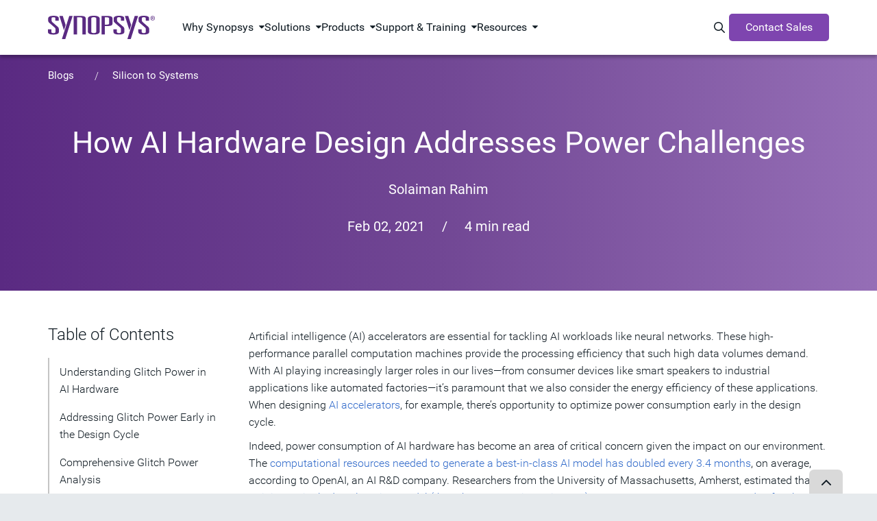

--- FILE ---
content_type: text/html;charset=utf-8
request_url: https://www.synopsys.com/blogs/chip-design/ai-hardware-design-power-challenges.html
body_size: 23907
content:
<!DOCTYPE HTML>
 

    <html lang="en">
    
   
    <head>
    <meta name="client-type" content="external">
	<meta charset="UTF-8"/>

	<script defer="defer" type="text/javascript" src="https://rum.hlx.page/.rum/@adobe/helix-rum-js@%5E2/dist/micro.js" data-routing="p00000-e000000"></script>
<script>
            var productInterestTags = '';
            var solutionInterestTags = '';
            window.adobeDataLayer = window.adobeDataLayer || [];
            window.adobeDataLayer.push({
               web: {
                  webPageDetails: {
                     name: '26 | How AI Hardware Design Addresses Power Challenges',
                     url: 'https:\/\/www.synopsys.com\/blogs\/chip\u002Ddesign\/ai\u002Dhardware\u002Ddesign\u002Dpower\u002Dchallenges.html',
                     siteSection: 'Blogs',
                     server: window.location.hostname,
                     pageViews: {
                        value: 1,
                     },
                  },
               },
               _synopsys: {
                  web: {
                     webPageDetails: {
                        articleAuthor: 'Solaiman Rahim',
                        articlePublishDate: '2021\u002D02\u002D02',
                        webURL: window.location.href,
                        pageType: '',
                        siteSection: 'Blogs',
                        siteSubSection1: 'Chip Design',
                        siteSubSection2: 'n\/a',
                        siteSubSection3: 'n\/a',
                        siteSubSection4: 'n\/a',
                        siteSubSection5: 'n\/a',
                        siteName: 'synopsys',
                        countryLanguage: 'en_US',
                        pageTitle: '26 | How AI Hardware Design Addresses Power Challenges',
                        product: '',
                        solution: 'AI \x26 Machine Learning;Energy\u002DEfficient SoCs',
                        marketingStage: '',
                        contentType: 'Blog',
                        blogType: 'About Synopsys',
                        regions: 'United States',
                        ...(productInterestTags ? JSON.parse(productInterestTags) : {}),
                        ...(solutionInterestTags ? JSON.parse(solutionInterestTags) : {})
                     }
                  }
               }
            });
	</script>

   

	
	<script src="https://assets.adobedtm.com/79b3942b8dfa/604ce2434de1/launch-2396cdda8e60.min.js" async></script>

<script type="text/javascript" src="https://www.synopsys.com/content/dam/synopsys/util/gdpr/ot_banner_v1.js"></script>

<link rel="preconnect" href="https://assets.adobedtm.com" crossorigin/>
<link rel="dns-prefetch" href="//assets.adobedtm.com"/>
<link rel="preconnect" href="https://cdn.cookielaw.org" crossorigin/>
<link rel="dns-prefetch" href="//cdn.cookielaw.org"/>
<link rel="preconnect" href="https://geolocation.onetrust.com" crossorigin>
<link rel="dns-prefetch" href="//geolocation.onetrust.com">
<link rel="preconnect" href="https://api.kickfire.com" crossorigin>
<link rel="dns-prefetch" href="//api.kickfire.com">
<link rel="preconnect" href="https://v2.d41.co" crossorigin>
<link rel="dns-prefetch" href="//v2.d41.co">
<link rel="preconnect" href="https://paapi3112.d41.co" crossorigin>
<link rel="dns-prefetch" href="//paapi3112.d41.co">
<link rel="preconnect" href="https://smetrics.synopsys.com" crossorigin>
<link rel="dns-prefetch" href="//smetrics.synopsys.com">
<link rel="preconnect" href="https://static.cloud.coveo.com" crossorigin/>
<link rel="dns-prefetch" href="//static.cloud.coveo.com"/>
<link rel="dns-prefetch" href="//www.googletagmanager.com"/>
<link rel="dns-prefetch" href="//sfc.leadspace.com"/>
<link rel="dns-prefetch" href="//s.go-mpulse.net"/>
<link rel="preconnect" href="https://munchkin.marketo.net" crossorigin/>
<link rel="dns-prefetch" href="//munchkin.marketo.net"/>
<link rel="dns-prefetch" href="//googleads.g.doubleclick.net"/>
<link rel="dns-prefetch" href="//script.crazyegg.com"/>
<link rel="dns-prefetch" href="//www.facebook.com"/>
<link rel="dns-prefetch" href="//js.adsrvr.org"/>
<link rel="dns-prefetch" href="//insight.adsrvr.org"/>
<link rel="dns-prefetch" href="//analytics.newscred.com"/>

	
    
	
	<meta name="viewport" content="width=device-width, initial-scale=1.0"/>
	<meta http-equiv="X-UA-Compatible" content="IE=edge"/>

	
		<link rel="alternate" hreflang="en-us" href="https://www.synopsys.com/blogs/chip-design/ai-hardware-design-power-challenges.html"/>
	
		<link rel="alternate" hreflang="x-default" href="https://www.synopsys.com/blogs/chip-design/ai-hardware-design-power-challenges.html"/>
	

	
	
		<title>How AI Hardware Design Addresses Power Challenges | Synopsys Blog</title>
		<link rel="canonical" href="https://www.synopsys.com/blogs/chip-design/ai-hardware-design-power-challenges.html"/>
	

	
	    <meta name="description" content="We explain how AI chip designers can address SoC glitch power &amp; reduce hardware power consumption early in the design cycle by leveraging chip design tools."/>
	
	    <meta name="last-modified" content="2021-2-02 12:00:00 AM"/>
	
	    <meta property="og:description" content="We explain how AI chip designers can address SoC glitch power &amp; reduce hardware power consumption early in the design cycle by leveraging chip design tools."/>
	
	    <meta property="og:image" content="https://images.synopsys.com/is/image/synopsys/26-ai-hardware-design-power-challenges?$social-post$"/>
	
	    <meta property="og:title" content="How AI Hardware Design Addresses Power Challenges | Synopsys Blog"/>
	
	    <meta property="og:type" content="website"/>
	
	    <meta property="og:url" content="https://www.synopsys.com/blogs/chip-design/ai-hardware-design-power-challenges.html"/>
	
	    <meta name="searchContentType" content="Blog"/>
	
	    <meta name="searchImage" content="https://images.synopsys.com/is/image/synopsys/26-ai-hardware-design-power-challenges-1?ts=1741817127426&amp;$responsive$"/>
	
	    <meta name="searchMarketingStageType"/>
	
	    <meta name="searchSolutionType" content="AI &amp; Machine Learning;Energy-Efficient SoCs"/>
	
	    <meta name="twitter:card" content="summary_large_image"/>
	
	    <meta name="twitter:description" content="We explain how AI chip designers can address SoC glitch power &amp; reduce hardware power consumption early in the design cycle by leveraging chip design tools."/>
	
	    <meta name="twitter:image" content="https://images.synopsys.com/is/image/synopsys/26-ai-hardware-design-power-challenges?$social-post$"/>
	
	    <meta name="twitter:site" content="@synopsys"/>
	
	    <meta name="twitter:title" content="How AI Hardware Design Addresses Power Challenges | Synopsys Blog"/>
	
	<meta name="p:domain_verify" content="2070085ca3a586484558bf4ee3e19943"/>
	<link rel="icon" href="/etc.clientlibs/synopsys/clientlibs/synopsys-pagelibs/resources/images/favicon.ico"/>
	

	
		<script type="application/ld+json">{"@context":"https://schema.org","@type":"BlogPosting","headline":"How AI Hardware Design Addresses Power Challenges ","image":{"@type":"ImageObject","url":"https://images.synopsys.com/is/image/synopsys/26-ai-hardware-design-power-challenges-1?ts=1741817127426&$responsive$","height":"220","width":"386"},"datePublished":"2021-02-02","author":[{"@type":"Person","name":"Solaiman Rahim","url":"https://www.synopsys.com/authors/solaiman-rahim.html","sameAs":["https://www.linkedin.com/in/solaimanrahim/"],"image":{"@type":"ImageObject","url":"https://images.synopsys.com/is/image/synopsys/solaiman-rahim-400x400-round?ts=1686161123840&$responsive$","height":"400","width":"400"}}],"publisher":{"@type":"Organization","url":"https://www.synopsys.com","logo":{"@type":"ImageObject","url":"https://www.synopsys.com/content/dam/synopsys/logos/synopsys-logo-color.svg","width":"300","height":"65"},"sameAs":["https://x.com/Synopsys","https://www.facebook.com/Synopsys","https://www.linkedin.com/company/synopsys"]},"mainEntityOfPage":{"@type":"WebPage","@id":"https://www.synopsys.com/blogs/chip-design/ai-hardware-design-power-challenges.html"}}</script>
	

	

	
	
	

    

    

    
<script src="/etc.clientlibs/synopsys/clientlibs/custom-jquery.min.5127896d4b794468acf1aedaafa37991.js"></script>
<script src="/etc.clientlibs/core/wcm/components/commons/datalayer/v1/clientlibs/core.wcm.components.commons.datalayer.v1.min.904d3c2f1e821ab45124d66de422b409.js"></script>
<script src="/etc.clientlibs/synopsys/clientlibs/synopsys-headlibs.min.db0d5d5a1981717f0ac116a5d7d99ef2.js"></script>












    
    
    

    
    
<link rel="stylesheet" href="/etc.clientlibs/synopsys/clientlibs/synopsys-blogs.min.def7f9ff3423b81a360cd2c9baa11abf.css" type="text/css">



    


	
</head>
    <body data-template="chip-design-article-page" data-content-type="eda" data-page-type="child-page" data-sticky-nav="true" class="page    publish " data-cmp-data-layer-enabled>
            
            <script>
               window.adobeDataLayer = window.adobeDataLayer || [];
               adobeDataLayer.push({
                   page: JSON.parse("{\x22page\u002D58a9036a47\x22:{\x22@type\x22:\x22synopsys\/components\/structure\/core\/page\x22,\x22repo:modifyDate\x22:\x222025\u002D03\u002D12T22:05:54Z\x22,\x22dc:title\x22:\x2226 | How AI Hardware Design Addresses Power Challenges\x22,\x22xdm:template\x22:\x22\/conf\/synopsys\/settings\/wcm\/templates\/chip\u002Ddesign\u002Darticle\u002Dpage\x22,\x22xdm:language\x22:\x22en\x22,\x22xdm:tags\x22:[\x22Energy\u002DEfficient SoCs\x22,\x22Blog\x22,\x22About Synopsys\x22,\x22United States\x22,\x22AI \x26 Machine Learning\x22,\x22Solaiman Rahim\x22],\x22repo:path\x22:\x22\/content\/synopsys\/en\u002Dus\/blogs\/chip\u002Ddesign\/ai\u002Dhardware\u002Ddesign\u002Dpower\u002Dchallenges.html\x22}}"),
                   event: 'cmp:show',
                   eventInfo: {
                       path: 'page.page\u002D58a9036a47'
                   }
               });              
           </script>


	<script>

	function hasEventInDataLayer(eventName) {
	  if (typeof window.adobeDataLayer === 'undefined' || !Array.isArray(window.adobeDataLayer)) {
		return false;
	  }
	  return window.adobeDataLayer.some(function(item) {
		return item && item.event === eventName;
	  });
	}

    function setPageViewEventInDataLayer(){
        if (hasEventInDataLayer('page-view')) {
          if(window.location.hostname !== 'www.synopsys.com'){
        	  console.log('The "page-view" event has already been pushed to the dataLayer.');
          }
        } 
        else{
          if(window.location.hostname !== 'www.synopsys.com'){
        	  console.log('Pushing  "page-view" event to the dataLayer.');
          }
          window.adobeDataLayer.push({
                event: "page-view"
          });
        }
    }

	function setLeadInfoInDataLayer(obj){
        if(window.location.hostname !== 'www.synopsys.com') console.log("--- adding ", obj, " to datalayer (window.adobeDataLayer[0].MarketoAPI)");
    	window.adobeDataLayer[0].MarketoAPI = window.adobeDataLayer[0].MarketoAPI || {};
    	window.adobeDataLayer[0].MarketoAPI.id = obj.id;
    	window.adobeDataLayer[0].MarketoAPI.score = obj.score
        window.adobeDataLayer[0].MarketoAPI.programIds = obj.programIds || [];
    	window.adobeDataLayer[0].MarketoAPI.cached = obj.cached;
        setPageViewEventInDataLayer();
	}
	
    function getLead(retry){
        const mkto_lead_id = Cookies.get("mkto_lead_id");
        if (mkto_lead_id) {
            const leadData = JSON.parse(mkto_lead_id);
            if(window.location.hostname !== 'www.synopsys.com') console.log("--- mkto_lead_id cookie found: ", leadData);
            setLeadInfoInDataLayer({ id: leadData.id, score: leadData.score, cached: true, programIds: leadData.programIds });

            if(mkto_lead_id !== 'null'){    
                // if mkto_lead_id contains valid value, then return the function
                // if not, let the function proceed
                return;
            }
        }

        const mktoTrkCookie = Cookies.get("_mkto_trk");
        if (!mktoTrkCookie) {
        	setLeadInfoInDataLayer({ id: null, cached: false, score: null, programIds: [] });

            // if we access page from private window or we remove _mkto_trk cookie, new _mkto_trk cookie appears. but its on available on page load. it taks time to load. Hence we retry.
            // At this point _mkto_trk is not found, we will make 3 attempts to look for _mkto_trk cookie's existence before giving up.
        	if(retry < 4){
        		setTimeout(function(){
                    retry++;
                    if(window.location.hostname !== 'www.synopsys.com') console.log("--- _mkto_trk cookie not found. making another attempt...");
                    getLead(retry);
                }, 10000);
        	}
            return;
        }

        const cookieToken = mktoTrkCookie.split("&").map(it=>it.split(":")).filter(it=>it[0]=="token")[0][1];
        
        var msHost = 'https:\/\/api.synopsys.com';
        var msEndpoint = msHost + "/api/v1/leads";

        setTimeout(function(){
            fetch(msEndpoint + "/" + cookieToken)
            .then(resp => resp.json())
            .then(lead => {
                const leadId = lead.id ? lead.id : null;
                const programIds = lead.programIds || [];
                const score = lead.score!==undefined && lead.score!==null ? lead.score : null;
                if (window.location.hostname !== 'www.synopsys.com') console.log("--- API Response :", lead, " Setting mkto_lead_id cookie to ", JSON.stringify({ id: lead.id, programIds: lead.programIds }));
					Cookies.set('mkto_lead_id', JSON.stringify({ id: lead.id, score: score, programIds: lead.programIds }), { expires: 1 });
					setLeadInfoInDataLayer({ id: leadId, cached: false, score: score, programIds: programIds });
            })
            .catch(error => {
                console.log("--- Error while making call to " + msEndpoint + "/" + cookieToken, error);
                setLeadInfoInDataLayer({ id: null, cached: false, score: null, programIds: [] });
            });
        }, 3000);
    }

    getLead(0);

	setTimeout(function () {
		if (!hasEventInDataLayer('page-view')) {
			console.log('--- Fail-safe 5s: forcing page-view');
			setPageViewEventInDataLayer();
		}
    }, 5000);

</script>
    



    <div class="site-wrapper">
        
<div class="root synopsysContainer responsivegrid">


<div class="aem-Grid aem-Grid--12 aem-Grid--default--12 ">
    
    <div class="experiencefragment aem-GridColumn aem-GridColumn--default--12">

<div id="experiencefragment-ca0bde44a0" class="cmp-experiencefragment cmp-experiencefragment--topnav">


    <div class="xf-content-height">
	    


<div class="aem-Grid aem-Grid--12 aem-Grid--default--12 ">
    
    <div class="topNav aem-GridColumn aem-GridColumn--default--12">







  <div id="topNav" class="component-nav-top " data-color-theme="dark" data-version="1.0.0">
    <div class="nav-top-wrapper d-flex">
      <a href="https://www.synopsys.com" class="logo d-block">
        

        
          <svg xmlns="http://www.w3.org/2000/svg" viewBox="0 0 276.32 60.13" class="d-block" width="166" role="img" aria-label="Synopsys"><g data-name="logo"><path d="M19.24 7c0-1.84-.92-3.23-5-3.23s-5 1.39-5 3.23v5a5.43 5.43 0 0 0 2 4.28L25 28.18A7.75 7.75 0 0 1 28.2 34v7.52c0 4.48-5.27 7-14 7C4.61 48.47 0 46.3 0 41.49V35h8.7v6.26c0 2.25 1.71 3.56 5.53 3.56 3.56 0 5.27-1.31 5.27-3.56v-6.69c0-1.65-.66-2.9-2.51-4.55L4.22 18.88c-2.37-2-3.69-3.62-3.69-6.06V7.09c0-4.68 4.88-7 13.7-7C24 .1 27.94 2.41 27.94 6.76v6.06h-8.7ZM103.13 8c0-4.68 3.55-8 15.29-8s15.28 3.36 15.28 8v32.33c0 4.68-3.56 8-15.29 8s-15.29-3.36-15.29-8Zm8.69 32.15c0 2.64 1.06 4.49 6.59 4.49s6.59-1.81 6.59-4.45v-32c0-2.64-1-4.48-6.58-4.48s-6.6 1.84-6.6 4.48ZM138.51.39h13.84c11.21 0 14.5 1.85 14.5 7.25v11.67c0 5.4-3.3 7.25-14.5 7.25h-5.14V48h-8.7Zm12.92 22.47c3.95 0 6.72-.52 6.72-3V7.05c0-2.44-2.77-3-6.72-3h-4.22v18.81ZM188.57 6.92c0-1.85-.92-3.23-5-3.23s-5 1.38-5 3.23v5a5.45 5.45 0 0 0 2 4.28l13.84 11.86a7.8 7.8 0 0 1 3.16 5.8v7.51c0 4.49-5.27 7-14 7-9.62 0-14.23-2.18-14.23-7v-6.51H178v6.26c0 2.24 1.71 3.56 5.53 3.56 3.56 0 5.27-1.32 5.27-3.56v-6.66c0-1.64-.65-2.9-2.5-4.54l-12.75-11.14c-2.38-2-3.69-3.62-3.69-6.06V7c0-4.68 4.87-7 13.71-7 9.75 0 13.7 2.3 13.7 6.66v6.06h-8.7ZM252.76 6.92c0-1.85-.92-3.23-5-3.23s-5 1.38-5 3.23v5a5.45 5.45 0 0 0 2 4.28l13.84 11.86a7.77 7.77 0 0 1 3.16 5.8v7.51c0 4.49-5.27 7-14 7-9.62 0-14.24-2.18-14.24-7v-6.51h8.71v6.26c0 2.24 1.72 3.56 5.54 3.56 3.56 0 5.27-1.32 5.27-3.56v-6.66c0-1.64-.66-2.9-2.5-4.54l-12.81-11.14c-2.37-2-3.69-3.62-3.69-6.06V7c0-4.67 4.88-7 13.71-7 9.75 0 13.71 2.31 13.71 6.66v6.06h-8.7ZM55.12.4h8.71L44.77 60.13h-8.71L55.12.4zM41.38 37.5 29.6.5h8.71l7.42 23.33-4.35 13.67zM224.35.4h8.71L214 60.13h-8.71L224.35.4zM210.66 37.39 198.87.4h8.71l7.43 23.32-4.35 13.67zM97.76 48V7.65c0-5.4-3.3-7.25-14.5-7.25H66.54V48h8.7V4.1h7.16c4 0 6.72.52 6.72 3V48ZM265.1 6.27a5.61 5.61 0 1 1 5.63 5.56 5.53 5.53 0 0 1-5.63-5.56Zm5.63 4.63a4.47 4.47 0 0 0 4.48-4.63 4.5 4.5 0 1 0-9 0 4.48 4.48 0 0 0 4.52 4.63Zm-1.18-1.42h-1V3.09H271c1.51 0 2.26.56 2.26 1.82a1.67 1.67 0 0 1-1.66 1.76l1.82 2.81h-1.08l-1.69-2.77h-1.12Zm1.16-3.59c.82 0 1.56-.06 1.56-1 0-.79-.72-.94-1.39-.94h-1.33v2Z"/></g></svg>
        
      </a>

      <!-- 1st level menu -->
      <nav class="main-nav">
        <ul>
          <li class="main-nav-item has-dropdown " data-menu="Why Synopsys">
            <span class="main-nav-item-header" tabindex="0">Why Synopsys</span>
          </li>
        
          <li class="main-nav-item has-dropdown " data-menu="Solutions">
            <span class="main-nav-item-header" tabindex="0">Solutions</span>
          </li>
        
          <li class="main-nav-item has-dropdown " data-menu="Products">
            <span class="main-nav-item-header" tabindex="0">Products</span>
          </li>
        
          <li class="main-nav-item has-dropdown " data-menu="Support &amp; Training">
            <span class="main-nav-item-header" tabindex="0">Support &amp; Training</span>
          </li>
        
          <li class="main-nav-item has-dropdown " data-menu="Resources">
            <span class="main-nav-item-header" tabindex="0">Resources</span>
          </li>
        </ul>
      </nav>
      <!-- End 1st level menu -->

      <div class="nav-items-right d-flex">
        <!-- Magnify icon -->
        <button class="icon-search" id="nav-coveo-search-btn">
          <span class="visually-hidden">Search Synopsys.com</span>
          <i class="fa-regular fa-magnifying-glass"></i>
        </button>
        <!-- End magnify icon -->

        <!-- Menu CTA desktop -->
        <a href="/contact-sales.html" target="_blank" class="component-button m-0 d-flex cta">Contact Sales</a>
        <!-- End menu CTA desktop -->

        <!-- mobile menu -->
        <button class="navbar-toggler border-0 d-flex" type="button" aria-expanded="false" aria-label="Toggle navigation">
          <svg xmlns="http://www.w3.org/2000/svg" width="14" height="16" viewBox="0 0 14 16" fill="none" class="svg-open">
            <path d="M0 2.75C0 2.33437 0.334375 2 0.75 2H13.25C13.6656 2 14 2.33437 14 2.75C14 3.16562 13.6656 3.5 13.25 3.5H0.75C0.334375 3.5 0 3.16562 0 2.75ZM0 7.75C0 7.33437 0.334375 7 0.75 7H13.25C13.6656 7 14 7.33437 14 7.75C14 8.16563 13.6656 8.5 13.25 8.5H0.75C0.334375 8.5 0 8.16563 0 7.75ZM14 12.75C14 13.1656 13.6656 13.5 13.25 13.5H0.75C0.334375 13.5 0 13.1656 0 12.75C0 12.3344 0.334375 12 0.75 12H13.25C13.6656 12 14 12.3344 14 12.75Z" fill="white"/>
          </svg>
          <svg xmlns="http://www.w3.org/2000/svg" width="10" height="10" viewBox="0 0 10 10" fill="none" class="svg-close">
            <path d="M9.14062 9.84688C9.33438 10.0406 9.65312 10.0406 9.84688 9.84688C10.0406 9.65312 10.0406 9.33438 9.84688 9.14062L5.70625 5L9.84688 0.859375C10.0406 0.665625 10.0406 0.346875 9.84688 0.153125C9.65312 -0.040625 9.33438 -0.040625 9.14062 0.153125L5 4.29375L0.859375 0.153125C0.665625 -0.040625 0.346875 -0.040625 0.153125 0.153125C-0.040625 0.346875 -0.040625 0.665625 0.153125 0.859375L4.29375 5L0.153125 9.14062C-0.040625 9.33438 -0.040625 9.65312 0.153125 9.84688C0.346875 10.0406 0.665625 10.0406 0.859375 9.84688L5 5.70625L9.14062 9.84688Z" fill="black"/>
          </svg>
        </button>
        <!--end mobile menu -->
      </div>
    </div>

    <!-- Menu CTA desktop -->
    <div class="cta-mobile-holder">
      <a href="/contact-sales.html" target="_blank" class="component-button m-0 d-flex cta cta-mobile">Contact Sales</a>
    </div>
    <!-- End menu CTA desktop -->

    <!-- Coveo Search - TD-->
    <div id="modal-overlay-coveo-search"></div>
    <div id="search-wrapper">
      <div id="coveo-search-wrapper">
        <div class="search-header d-flex">
          <h5 class="p-0 m-0">Search Synopsys</h5>
          <button class="close">Cancel</button>
        </div>
        

  <section class="component-search clearfix">
    <div id="searchbox" class="snps-searchbox" data-enable-history="true" data-endpoint="default">
      <div class="coveo-search-section">
        
        <atomic-external id="coveoSearchboxExt">
          <atomic-search-box class="CoveoSearchbox hydrated" data-atomic-rendered="true" data-atomic-loaded="true" number-of-queries="5" minimum-query-length="0" clear-filters="false"></atomic-search-box>
        </atomic-external>

        
        <atomic-search-interface id="coveoSearchboxInterface"></atomic-search-interface>
      </div>
    </div>

  </section>


        <a href="" class="close-button"></a>

        <h5 class="popular-content-header ">Popular Content</h5>
        <div class="popular-content-wrapper d-flex">
          


<div class="aem-Grid aem-Grid--12 aem-Grid--default--12 ">
    
    <div class="mediaLinkTile image aem-GridColumn aem-GridColumn--default--12">




    
    

        <div class="container ">

            
            
  <section class="component-mediaLinkTile">
    <a href="/multi-die-system/innovate-faster.html" class="cta-link">
      <div class="container">
        <div class="row mediatext">
          <div class="col-xs-12 col-sm-6 mediatext img-col">
            
  <div class="component-image">
    
      
      
	<div data-cmp-dmimage data-asset-id="dc3512dc-9eca-4789-9173-cf28138d9ef3" id="mediaLinkTile-0c7a82ded7" class="cmp-image" itemscope itemtype="http://schema.org/ImageObject">
			
			<img srcset="https://images.synopsys.com/is/image/synopsys/multi-die-solution?qlt=82&amp;wid=375&amp;ts=1762526000529&amp;$responsive$&amp;fit=constrain&amp;dpr=off 375w,https://images.synopsys.com/is/image/synopsys/multi-die-solution?qlt=82&amp;wid=480&amp;ts=1762526000529&amp;$responsive$&amp;fit=constrain&amp;dpr=off 480w,https://images.synopsys.com/is/image/synopsys/multi-die-solution?qlt=82&amp;wid=730&amp;ts=1762526000529&amp;$responsive$&amp;fit=constrain&amp;dpr=off 730w,https://images.synopsys.com/is/image/synopsys/multi-die-solution?qlt=82&amp;wid=992&amp;ts=1762526000529&amp;$responsive$&amp;fit=constrain&amp;dpr=off 992w,https://images.synopsys.com/is/image/synopsys/multi-die-solution?qlt=82&amp;wid=1200&amp;ts=1762526000529&amp;$responsive$&amp;fit=constrain&amp;dpr=off 1200w" src="https://images.synopsys.com/is/image/synopsys/multi-die-solution?qlt=82&ts=1762526000529&$responsive$&fit=constrain&dpr=off" loading="lazy" class="img-responsive  _none_  " itemprop="contentUrl" width="504" height="292" alt/>
		
		
	</div>
	
    


    
  </div>

          </div>
          <div class="col-xs-12 col-sm-6 text-col">
            <h2 class="title">
              
                Innovate Faster with Synopsys Multi-Die Solution
              
              <i class="arrow-icon fa-regular fa-chevron-right"></i>
            </h2>
            <h3 class="subtitle">
              
                Explore our eBook for scalable multi-die solutions to boost innovation, productivity, and success.
              
            </h3>
          </div>
        </div>
      </div>
    </a>
  </section>

            

        </div>

    
</div>
<div class="mediaLinkTile image aem-GridColumn aem-GridColumn--default--12">




    
    

        <div class="container ">

            
            
  <section class="component-mediaLinkTile">
    <a href="/resources/rethinking-automotive.html" class="cta-link">
      <div class="container">
        <div class="row mediatext">
          <div class="col-xs-12 col-sm-6 mediatext img-col">
            
  <div class="component-image">
    
      
      
	<div data-cmp-dmimage data-asset-id="8ed87ae5-d5c6-46f7-9017-39b2faa24f63" id="mediaLinkTile-33e2deafc3" class="cmp-image" itemscope itemtype="http://schema.org/ImageObject">
			
			<img srcset="https://images.synopsys.com/is/image/synopsys/automotive-executive-guide-teal-bkgd-thumbnail-1?qlt=82&amp;wid=375&amp;ts=1762526042158&amp;$responsive$&amp;fit=constrain&amp;dpr=off 375w,https://images.synopsys.com/is/image/synopsys/automotive-executive-guide-teal-bkgd-thumbnail-1?qlt=82&amp;wid=480&amp;ts=1762526042158&amp;$responsive$&amp;fit=constrain&amp;dpr=off 480w,https://images.synopsys.com/is/image/synopsys/automotive-executive-guide-teal-bkgd-thumbnail-1?qlt=82&amp;wid=730&amp;ts=1762526042158&amp;$responsive$&amp;fit=constrain&amp;dpr=off 730w,https://images.synopsys.com/is/image/synopsys/automotive-executive-guide-teal-bkgd-thumbnail-1?qlt=82&amp;wid=992&amp;ts=1762526042158&amp;$responsive$&amp;fit=constrain&amp;dpr=off 992w,https://images.synopsys.com/is/image/synopsys/automotive-executive-guide-teal-bkgd-thumbnail-1?qlt=82&amp;wid=1200&amp;ts=1762526042158&amp;$responsive$&amp;fit=constrain&amp;dpr=off 1200w" src="https://images.synopsys.com/is/image/synopsys/automotive-executive-guide-teal-bkgd-thumbnail-1?qlt=82&ts=1762526042158&$responsive$&fit=constrain&dpr=off" loading="lazy" class="img-responsive  _none_  " itemprop="contentUrl" width="400" height="225" alt/>
		
		
	</div>
	
    


    
  </div>

          </div>
          <div class="col-xs-12 col-sm-6 text-col">
            <h2 class="title">
              
                Automotive Executive Guide: Rethinking Automotive Development
              
              <i class="arrow-icon fa-regular fa-chevron-right"></i>
            </h2>
            <h3 class="subtitle">
              
                A guide to virtualization in software-defined vehicles for automotive leaders.
              
            </h3>
          </div>
        </div>
      </div>
    </a>
  </section>

            

        </div>

    
</div>
<div class="mediaLinkTile image aem-GridColumn aem-GridColumn--default--12">




    
    

        <div class="container ">

            
            
  <section class="component-mediaLinkTile">
    <a href="/ai/ai-chip-development/mastering-ai-chip-complexity-ebook.html" class="cta-link">
      <div class="container">
        <div class="row mediatext">
          <div class="col-xs-12 col-sm-6 mediatext img-col">
            
  <div class="component-image">
    
      
      
	<div data-cmp-dmimage data-asset-id="13ac8053-6e13-40dd-810a-e63d71d24a47" id="mediaLinkTile-e9dcd13d2f" class="cmp-image" itemscope itemtype="http://schema.org/ImageObject">
			
			<img srcset="https://images.synopsys.com/is/image/synopsys/mastering-ai-chip-complexity?qlt=82&amp;wid=375&amp;ts=1762526083822&amp;$responsive$&amp;fit=constrain&amp;dpr=off 375w,https://images.synopsys.com/is/image/synopsys/mastering-ai-chip-complexity?qlt=82&amp;wid=480&amp;ts=1762526083822&amp;$responsive$&amp;fit=constrain&amp;dpr=off 480w,https://images.synopsys.com/is/image/synopsys/mastering-ai-chip-complexity?qlt=82&amp;wid=730&amp;ts=1762526083822&amp;$responsive$&amp;fit=constrain&amp;dpr=off 730w,https://images.synopsys.com/is/image/synopsys/mastering-ai-chip-complexity?qlt=82&amp;wid=992&amp;ts=1762526083822&amp;$responsive$&amp;fit=constrain&amp;dpr=off 992w,https://images.synopsys.com/is/image/synopsys/mastering-ai-chip-complexity?qlt=82&amp;wid=1200&amp;ts=1762526083822&amp;$responsive$&amp;fit=constrain&amp;dpr=off 1200w" src="https://images.synopsys.com/is/image/synopsys/mastering-ai-chip-complexity?qlt=82&ts=1762526083822&$responsive$&fit=constrain&dpr=off" loading="lazy" class="img-responsive  _none_  " itemprop="contentUrl" width="1200" height="675" alt/>
		
		
	</div>
	
    


    
  </div>

          </div>
          <div class="col-xs-12 col-sm-6 text-col">
            <h2 class="title">
              
                Mastering AI Chip Complexity
              
              <i class="arrow-icon fa-regular fa-chevron-right"></i>
            </h2>
            <h3 class="subtitle">
              
                This eBook explores AI chip design trends, challenges, <br/>
              
                 and strategies for first-pass silicon success.
              
            </h3>
          </div>
        </div>
      </div>
    </a>
  </section>

            

        </div>

    
</div>

    
</div>

        </div>
      </div>
    </div>
    <!-- Coveo Search - TD-->

    <!-- 2nd lvl menu subnav -->

    <div id="morph-dropdown-wrapper">
      <svg width="100%" height="100%" viewBox="0 0 21 11" xmlns="http://www.w3.org/2000/svg" class="triangle main">
        <path d="M9.46 0.66 C10.26 -0.22 11.65 -0.22 12.44 0.66 L21.39 10.66 L0.51 10.66 L9.46 0.66 Z" fill="white"/>
      </svg>
      <svg width="100%" height="100%" viewBox="0 0 21 11" xmlns="http://www.w3.org/2000/svg" class="triangle triangle_shadow">
        <path d="M9.46 0.66 C10.26 -0.22 11.65 -0.22 12.44 0.66 L21.39 10.66 L0.51 10.66 L9.46 0.66 Z" fill="white"/>
      </svg>

      <div class="header w-100">
        <button class="back">Back</button>
      </div>
      <div class="dropdown-list">
        
          <div class="dropdown " data-menu="Why Synopsys">
            


<div class="aem-Grid aem-Grid--12 aem-Grid--default--12 ">
    
    <div class="subNavLinks image aem-GridColumn aem-GridColumn--default--12">





  <div class="component-subnav d-flex two-column " data-total-columns="two-column">
    
    
    
      
    
      
      
    
      

    
    <div class="w-100 d-flex">
      <div class="col col-sm-6">
        


<div class="aem-Grid aem-Grid--12 aem-Grid--default--12 ">
    
    <div class="navList aem-GridColumn aem-GridColumn--default--12">





  <div class="component-nav-list" data-submenu-mobile="Our Company">
    
    
      <span class="header-item " data-submenu-mobile="Our Company">
      

      
        Our Company
      
      
      </span>
    
    <ul class="nav-list" data-submenu-mobile="Our Company">
      <li class=" ">
        <a href="https://careers.synopsys.com/" target="_blank" rel="noreferer noopener">
          
          <div class="nav-item-title">
            Careers
            <i class="fa-regular fa-arrow-up-right-from-square external-link-icon"></i>
            
          </div>
          
        </a>
      </li>
    
      <li class=" ">
        <a href="/partners.html">
          
          <div class="nav-item-title">
            Ecosystem
            
            
          </div>
          
        </a>
      </li>
    
      <li class=" ">
        <a href="/company/contact-synopsys/office-locations.html">
          
          <div class="nav-item-title">
            Global Offices
            
            
          </div>
          
        </a>
      </li>
    
      <li class=" ">
        <a href="https://investor.synopsys.com/overview/default.aspx" target="_blank" rel="noreferer noopener">
          
          <div class="nav-item-title">
            Investors
            <i class="fa-regular fa-arrow-up-right-from-square external-link-icon"></i>
            
          </div>
          
        </a>
      </li>
    
      <li class=" ">
        <a href="/company/management-team.html">
          
          <div class="nav-item-title">
            Leadership
            
            
          </div>
          
        </a>
      </li>
    
      <li class=" ">
        <a href="/company/responsible-business.html">
          
          <div class="nav-item-title">
            Responsible Business
            
            
          </div>
          
        </a>
      </li>
    </ul>
  </div>




</div>

    
</div>

      </div>
      <div class="col col-sm-6 m-0 light-grey-bg align-items-center ">
        


<div class="aem-Grid aem-Grid--12 aem-Grid--default--12 ">
    
    <div class="topNavAd image aem-GridColumn aem-GridColumn--default--12">



    <section class="component-topNavAd ">
      
  

  <div class="cmp-video" data-video-id="6358098178112" data-provider="Brightcove" data-mode="modal" data-video-lang="5748441669001">
      <script>
  var contentSegment= "4:M:75-100";
    var contentType="video";
	var globalSingleton = false;
    var globalSingleton25 = false;
	var globalSingleton75 = false;
	var globalSingletonPause = false;
    var globalSingletonPlay = false;
    var globalSingletonEnded= false;
	   $('body').on('click', '.video-button', function(){
           setTimeout(function(){
               if($('.cmp-video__player--modal video').attr('id'))
{
              		   if(globalSingletonPlay == false)
    {

        	 var cmpPlayerID = $('.cmp-video__player--modal video').attr('id');


          var myPlayer = videojs(cmpPlayerID);
		globalSingletonPlay=true;
     window.adobeDataLayer = window.adobeDataLayer || [];
          window.adobeDataLayer.push({
              event: "videoStarts",
              web: {
              webPageDetails: {
              URL: window.location.href
              }
              },//end of web
              _synopsys:{
                 videos:{
                      videoName:  myPlayer.mediainfo.name,
                      contentSegment:"1:M:0-25",
                   videoStarts: {
                      value: 1
                     }
                  },//video
               web:{
                 webPageDetails:{
                      contentType:contentType,

                          },//end of web page details
                   }//end of web
                  }//synopsys
            }//end of push
            );

	}
	 var cmpPlayerID = $('.cmp-video__player--modal video').attr('id');
        var progressFlag50 = false;
        var progressFlag25 = false;
        var progressFlag75 = false;
		        videojs.getPlayer(cmpPlayerID).on('timeupdate',function(){
					var myPlayer = this;
                    var name=myPlayer.mediainfo.name;

                    var duration = myPlayer.duration();
                    var currTime = myPlayer.currentTime();
                                        			 var perc = (currTime / duration * 100).toFixed(2);

					  if(perc <=25.55)
                         contentSegment="1:M:0-25";
                     if(perc >25.55 && perc<=50.55)
                         contentSegment="2:M:25-50";
                     if(perc >50.55 && perc<=75.55)
                         contentSegment="3:M:50-75";
                     if(perc >75.55 && perc<=100.55)
                         contentSegment="4:M:75-100";
					 var isPaused = myPlayer.paused();
					 if(isPaused && globalSingletonPause==false )
                       {
        globalSingletonPause=true;
         window.adobeDataLayer = window.adobeDataLayer || [];
          window.adobeDataLayer.push({
              event: "videoPauses",
              web: {
              webPageDetails: {
              URL: window.location.href
              }
              },
              _synopsys:{
                 videos:{
                      videoName:name,
                      contentSegment: contentSegment,
                       videoTimeSpent: {
                      value: currTime
                   },
                    videoPauses: {
                      value: 1
                   }

               },
               web:{
                 webPageDetails:{
                      contentType: contentType,
                   },
               }
               }
            }
            );
        }
var isEnded= myPlayer.ended();

                if(isEnded && globalSingletonEnded==false)
                {
                globalSingletonEnded=true;
                window.adobeDataLayer = window.adobeDataLayer || [];
          window.adobeDataLayer.push({
              event: "videoCompletes",
              web: {
              webPageDetails: {
              URL: window.location.href
              }
              },
              _synopsys:{
                 videos:{
                      videoName: name,
                      contentSegment: contentSegment,
                       videoTimeSpent: {
                      value: currTime
                   },
                   videoCompletes: {
                      value: 1
                   },
                   videoSegmentViewed: {
                      value: 1
                   }
               },
               web:{
                 webPageDetails:{
                      contentType:contentType,

                   },
               }
               }
            }
            );  }
		if( perc >= 50  && perc < 50.55 && globalSingleton == false) {
        		globalSingleton= true;
                 window.adobeDataLayer = window.adobeDataLayer || [];
          window.adobeDataLayer.push({
                        event: "videoMilestone50",
                         web: {
              webPageDetails: {
              URL: window.location.href
              }
              },
              _synopsys:{
                 videos:{
                      videoName: name,
                      contentSegment:contentSegment,
                    videoTimeSpent: {
                      value: currTime
                   },
                   videoMilestone50: {
                      value: 1
                   },
                   videoSegmentViewed: {
                      value: 1
                   }



               },
               web:{
                 webPageDetails:{
                      contentType:contentType,

                   },
               }
               }

          });




}
		if( perc >= 25 && perc < 25.55 && globalSingleton25 == false) {
        		globalSingleton25= true;
                 window.adobeDataLayer =  window.adobeDataLayer || [];
          window.adobeDataLayer.push({
                        event: "videoMilestone25",
                         web: {
              webPageDetails: {
              URL: window.location.href
              }
              },
              _synopsys:{
                 videos:{
                      videoName: name,
                      contentSegment: contentSegment,
                    videoTimeSpent: {
                      value: currTime
                   },
                   videoMilestone25: {
                      value: 1
                   },
                   videoSegmentViewed: {
                      value: 1
                   }



               },
               web:{
                 webPageDetails:{
                      contentType: contentType,

                   },
               }
               }

          });




}
	if( perc >= 75 && perc < 75.55 && globalSingleton75 == false) {
        		globalSingleton75= true;
                 window.adobeDataLayer =  window.adobeDataLayer || [];
          window.adobeDataLayer.push({
                        event: "videoMilestone75",
                         web: {
              webPageDetails: {
              URL: window.location.href
              }
              },
              _synopsys:{
                 videos:{
                      videoName: name,
                      contentSegment:contentSegment,
                    videoTimeSpent: {
                      value: currTime
                   },
                   videoMilestone75: {
                      value: 1
                   },
                   videoSegmentViewed: {
                      value: 1
                   }



               },
               web:{
                 webPageDetails:{
                      contentType:contentType,

                   },
               }
               }

          });
        }	});
        }
		   },1500);
		   globalSingleton= false;
           globalSingleton25 = false;
	       globalSingleton75 = false;
	       globalSingletonPause = false;
    	   globalSingletonPlay = false;
           globalSingletonEnded= false;
	   });


</script>

    
    <div class="cmp-video__player-container embed-responsive embed-responsive-16by9">
      
      <div class="cmp-video__thumbnail">
        <div style="display: none" class="cmp-video__thumbnail-img cmp-video__thumbnail-img--authored"></div>
			<div class="video-button-container video-button">
               <i class="fa-solid fa-play"></i>
			</div>
            <img class="cmp-video__thumbnail-img cmp-video__thumbnail-img--empty" src="[data-uri]" alt=""/>
            
      </div>

      
      
    
    
  <div class="cmp-video__player--inline embed-responsive-item"></div>


    </div>

      

      

    
    <div class="modal-template" style="display: none">
      <div class="modal fade modal--video" tabindex="-1" role="dialog" aria-hidden="true">
         <div class="modal-dialog">
            <div class="modal-content">
               <div class="modal-body">
                  <button type="button" class="close" data-dismiss="modal" aria-hidden="true">&times;</button>

                  <div class="embed-responsive embed-responsive-16by9">

                    
                    
    
    
  <div class="cmp-video__player--modal embed-responsive-item"></div>



                  </div>
               </div>
            </div>
         </div>
      </div>
    </div>

  </div>

      
      <a href="/company.html">
        <div class="title">
          Why Synopsys?
        </div>
        <div class="description m-0 p-0">
          <p>Our Technology, Your Innovation™. Trusted industry leader.</p>

        </div>
        <div class="cta">
          Learn more
        </div>
      </a>
    </section>
</div>

    
</div>

      </div>
    </div>
    

    
    
    

    
    
    

    
    
    


    

    

  </div>

</div>

    
</div>

          </div>
        
          <div class="dropdown " data-menu="Solutions">
            


<div class="aem-Grid aem-Grid--12 aem-Grid--default--12 ">
    
    <div class="subNavLinks image aem-GridColumn aem-GridColumn--default--12">





  <div class="component-subnav d-flex three-column " data-total-columns="three-column">
    
    
    
      
    
      
      
    
      

    
    
    

    
    
    

    
    <div class="w-100 d-flex">
        <div class="col col-xs-12 col-sm-4">
          


<div class="aem-Grid aem-Grid--12 aem-Grid--default--12 ">
    
    <div class="navList aem-GridColumn aem-GridColumn--default--12">





  <div class="component-nav-list" data-submenu-mobile="Industry">
    
    
      <span class="header-item " data-submenu-mobile="Industry">
      

      
        Industry
      
      
      </span>
    
    <ul class="nav-list" data-submenu-mobile="Industry">
      <li class=" ">
        <a href="/aerospace-government.html">
          <img loading="lazy" src="/content/dam/synopsys/top-nav-icons/aerospace-1-black.svg" class="nav-item-logo" width="22" height="22"/>
          <div class="nav-item-title">
            Aerospace &amp; Government
            
            
          </div>
          
        </a>
      </li>
    
      <li class=" ">
        <a href="/ai/ai-chip-development.html">
          <img loading="lazy" src="/content/dam/synopsys/top-nav-icons/ai-chip-black.svg" class="nav-item-logo" width="22" height="22"/>
          <div class="nav-item-title">
            AI Chip Development
            
            
          </div>
          
        </a>
      </li>
    
      <li class=" ">
        <a href="/automotive.html">
          <img loading="lazy" src="/content/dam/synopsys/top-nav-icons/automotive-black.svg" class="nav-item-logo" width="22" height="22"/>
          <div class="nav-item-title">
            Automotive
            
            
          </div>
          
        </a>
      </li>
    
      <li class=" ">
        <a href="/designware-ip/ip-market-segments/edge-ai.html">
          <img loading="lazy" src="/content/dam/synopsys/top-nav-icons/edge-ai-black.svg" class="nav-item-logo" width="22" height="22"/>
          <div class="nav-item-title">
            Edge AI
            
            
          </div>
          
        </a>
      </li>
    
      <li class=" ">
        <a href="/hpc-data-center.html">
          <img loading="lazy" src="/content/dam/synopsys/top-nav-icons/hpc-data-centers-black.svg" class="nav-item-logo" width="22" height="22"/>
          <div class="nav-item-title">
            HPC &amp; Data Center
            
            
          </div>
          
        </a>
      </li>
    
      <li class=" ">
        <a href="/5g.html">
          <img loading="lazy" src="/content/dam/synopsys/top-nav-icons/mobile-black.svg" class="nav-item-logo" width="22" height="22"/>
          <div class="nav-item-title">
            Mobile
            
            
          </div>
          
        </a>
      </li>
    </ul>
  </div>




</div>

    
</div>

        </div>
        <div class="col col-xs-12 col-sm-4">
          


<div class="aem-Grid aem-Grid--12 aem-Grid--default--12 ">
    
    <div class="navList aem-GridColumn aem-GridColumn--default--12">





  <div class="component-nav-list" data-submenu-mobile="Technology">
    
    
      <span class="header-item " data-submenu-mobile="Technology">
      

      
        Technology
      
      
      </span>
    
    <ul class="nav-list" data-submenu-mobile="Technology">
      <li class=" ">
        <a href="/ai.html">
          <img loading="lazy" src="/content/dam/synopsys/top-nav-icons/ai-black.svg" class="nav-item-logo" width="22" height="22"/>
          <div class="nav-item-title">
            Artificial Intelligence
            
            
          </div>
          
        </a>
      </li>
    
      <li class=" ">
        <a href="/cloud.html">
          <img loading="lazy" src="/content/dam/synopsys/top-nav-icons/cloud-network-black.svg" class="nav-item-logo" width="22" height="22"/>
          <div class="nav-item-title">
            Cloud
            
            
          </div>
          
        </a>
      </li>
    
      <li class=" ">
        <a href="/energy-efficient.html">
          <img loading="lazy" src="/content/dam/synopsys/top-nav-icons/energy-efficient-black.svg" class="nav-item-logo" width="22" height="22"/>
          <div class="nav-item-title">
            Energy-Efficient SoCs
            
            
          </div>
          
        </a>
      </li>
    
      <li class=" ">
        <a href="/memory.html">
          <img loading="lazy" src="/content/dam/synopsys/top-nav-icons/memory-black-black.svg" class="nav-item-logo" width="22" height="22"/>
          <div class="nav-item-title">
            Memory
            
            
          </div>
          
        </a>
      </li>
    
      <li class=" ">
        <a href="/multi-die-system.html">
          <img loading="lazy" src="/content/dam/synopsys/top-nav-icons/multi-die-black.svg" class="nav-item-logo" width="22" height="22"/>
          <div class="nav-item-title">
            Multi-Die
            
            
          </div>
          
        </a>
      </li>
    
      <li class=" ">
        <a href="/risc-v.html">
          <img loading="lazy" src="/content/dam/synopsys/top-nav-icons/risc-v-black.svg" class="nav-item-logo" width="22" height="22"/>
          <div class="nav-item-title">
            RISC-V
            
            
          </div>
          
        </a>
      </li>
    </ul>
  </div>




</div>

    
</div>

        </div>
        <div class="col col-xs-12 col-sm-4 light-grey-bg align-items-center ">
          


<div class="aem-Grid aem-Grid--12 aem-Grid--default--12 ">
    
    <div class="topNavAd image aem-GridColumn aem-GridColumn--default--12">



    <section class="component-topNavAd hideOnMobile">
      
      
  <div class="component-image">
    
      
      
	<div data-cmp-dmimage data-asset-id="8ed87ae5-d5c6-46f7-9017-39b2faa24f63" id="topNavAd-2615db38ad" class="cmp-image" itemscope itemtype="http://schema.org/ImageObject">
			
			<img srcset="https://images.synopsys.com/is/image/synopsys/automotive-executive-guide-teal-bkgd-thumbnail-1?qlt=82&amp;wid=375&amp;ts=1762543047323&amp;$responsive$&amp;fit=constrain&amp;dpr=off 375w,https://images.synopsys.com/is/image/synopsys/automotive-executive-guide-teal-bkgd-thumbnail-1?qlt=82&amp;wid=480&amp;ts=1762543047323&amp;$responsive$&amp;fit=constrain&amp;dpr=off 480w,https://images.synopsys.com/is/image/synopsys/automotive-executive-guide-teal-bkgd-thumbnail-1?qlt=82&amp;wid=730&amp;ts=1762543047323&amp;$responsive$&amp;fit=constrain&amp;dpr=off 730w,https://images.synopsys.com/is/image/synopsys/automotive-executive-guide-teal-bkgd-thumbnail-1?qlt=82&amp;wid=992&amp;ts=1762543047323&amp;$responsive$&amp;fit=constrain&amp;dpr=off 992w,https://images.synopsys.com/is/image/synopsys/automotive-executive-guide-teal-bkgd-thumbnail-1?qlt=82&amp;wid=1200&amp;ts=1762543047323&amp;$responsive$&amp;fit=constrain&amp;dpr=off 1200w" src="https://images.synopsys.com/is/image/synopsys/automotive-executive-guide-teal-bkgd-thumbnail-1?qlt=82&ts=1762543047323&$responsive$&fit=constrain&dpr=off" loading="lazy" class="img-responsive  _none_  " itemprop="contentUrl" width="400" height="225" alt/>
		
		
	</div>
	
    


    
  </div>

      <a href="/resources/rethinking-automotive.html">
        <div class="title">
          Automotive Executive Guide: Rethinking Automotive Development
        </div>
        <div class="description m-0 p-0">
          <p>A guide to virtualization in software-defined vehicles for automotive leaders.</p>

        </div>
        <div class="cta">
          Download
        </div>
      </a>
    </section>
</div>

    
</div>

        </div>
    </div>
    

    
    
    


    

    

  </div>

</div>

    
</div>

          </div>
        
          <div class="dropdown " data-menu="Products">
            


<div class="aem-Grid aem-Grid--12 aem-Grid--default--12 ">
    
    <div class="subNavLinks image aem-GridColumn aem-GridColumn--default--12">





  <div class="component-subnav d-flex five-column " data-total-columns="five-column">
    
    
    
      
    
      
      
    
      

    
    
    

    
    
    

    
    
    

    
    <div class="w-100 d-flex">
      <div class="col col-sm-3 left-col">
        


<div class="aem-Grid aem-Grid--12 aem-Grid--default--12 ">
    
    <div class="navList aem-GridColumn aem-GridColumn--default--12">





  <div class="component-nav-list" data-submenu-mobile="By Function">
    
    
      <span class="header-item " data-submenu-mobile="By Function">
      

      
        By Function
      
      
      </span>
    
    <ul class="nav-list" data-submenu-mobile="By Function">
      <li class=" ">
        <a href="/implementation-and-signoff/custom-design-platform.html">
          
          <div class="nav-item-title">
            Analog Design
            
            
          </div>
          
        </a>
      </li>
    
      <li class=" ">
        <a href="/implementation-and-signoff/fusion-design-platform.html">
          
          <div class="nav-item-title">
            Digital Design
            
            
          </div>
          
        </a>
      </li>
    
      <li class=" ">
        <a href="/implementation-and-signoff/test-automation.html">
          
          <div class="nav-item-title">
            Design for Test
            
            
          </div>
          
        </a>
      </li>
    
      <li class=" ">
        <a href="/verification.html">
          
          <div class="nav-item-title">
            Verification
            
            
          </div>
          
        </a>
      </li>
    
      <li class=" ">
        <a href="/verification/virtual-prototyping.html">
          
          <div class="nav-item-title">
            Virtual Prototyping
            
            
          </div>
          
        </a>
      </li>
    
      <li class=" ">
        <a href="/verification/emulation-prototyping.html">
          
          <div class="nav-item-title">
            Hardware Assisted Verification
            
            
          </div>
          
        </a>
      </li>
    
      <li class=" ">
        <a href="/implementation-and-signoff/signoff.html">
          
          <div class="nav-item-title">
            Signoff
            
            
          </div>
          
        </a>
      </li>
    
      <li class=" ">
        <a href="/solutions/silicon-lifecycle-management.html">
          
          <div class="nav-item-title">
            Silicon Lifecycle Management
            
            
          </div>
          
        </a>
      </li>
    
      <li class=" ">
        <a href="/manufacturing.html">
          
          <div class="nav-item-title">
            Manufacturing
            
            
          </div>
          
        </a>
      </li>
    
      <li class=" ">
        <a href="/designware-ip.html">
          
          <div class="nav-item-title">
            SoC Integration
            
            
          </div>
          
        </a>
      </li>
    </ul>
  </div>




</div>

    
</div>


        
        <div>
          <a class="sub-nav-footer cta" href="/products.html" target="_blank" rel="noreferer noopener" style="color: #111C24;">View all Products</a>
        </div>
      </div>
      <div class="light-grey-bg middle-right-col">
        <div class="col col-sm-3">
          


<div class="aem-Grid aem-Grid--12 aem-Grid--default--12 ">
    
    <div class="navList aem-GridColumn aem-GridColumn--default--12">





  <div class="component-nav-list" data-submenu-mobile="Synopsys.ai">
    
      <a href="/ai.html" class="header-item " data-submenu-mobile="Synopsys.ai">
      <img loading="lazy" src="/content/dam/synopsys/top-nav-icons/ai-black.svg" class="nav-header-logo" width="22" height="22"/>

      
        Synopsys.ai
      
      
      </a>
    
    
    <ul class="nav-list" data-submenu-mobile="Synopsys.ai">
      <li class=" hasSubtitle">
        <a href="/ai/ai-powered-eda.html" class="hasSubtitle">
          
          <div class="nav-item-title">
            AI-enabled EDA
            
            
          </div>
          <span class="nav-item-subtitle">
            Design, Automation, Insights
          </span>
        </a>
      </li>
    
      <li class=" hasSubtitle">
        <a href="/ai/ai-powered-eda.html" class="hasSubtitle">
          
          <div class="nav-item-title">
            AI-powered Optimization
            
            
          </div>
          <span class="nav-item-subtitle">
            Design, Verification, Test, Analog
          </span>
        </a>
      </li>
    
      <li class=" hasSubtitle">
        <a href="/ai/ai-powered-eda.html" class="hasSubtitle">
          
          <div class="nav-item-title">
            AI-powered Analytics
            
            
          </div>
          <span class="nav-item-subtitle">
            Design, Process Control, Production
          </span>
        </a>
      </li>
    
      <li class=" hasSubtitle">
        <a href="/ai/generative-ai.html" class="hasSubtitle">
          
          <div class="nav-item-title">
            GenAI
            
            
          </div>
          <span class="nav-item-subtitle">
            24/7 Expert Copilot
          </span>
        </a>
      </li>
    
      <li class=" hasSubtitle">
        <a href="/ai/agentic-ai.html" class="hasSubtitle">
          
          <div class="nav-item-title">
            Agentic AI
            
            
          </div>
          <span class="nav-item-subtitle">
            Multi-Agent Workflows
          </span>
        </a>
      </li>
    </ul>
  </div>




</div>

    
</div>

        </div>
        <div class="col col-sm-3">
          


<div class="aem-Grid aem-Grid--12 aem-Grid--default--12 ">
    
    <div class="navList aem-GridColumn aem-GridColumn--default--12">





  <div class="component-nav-list" data-submenu-mobile="EDA">
    
      <a href="/silicon-design.html" class="header-item " data-submenu-mobile="EDA">
      <img loading="lazy" src="/content/dam/synopsys/top-nav-icons/silicon-design-black.svg" class="nav-header-logo" width="22" height="22"/>

      
        EDA
      
      
      </a>
    
    
    <ul class="nav-list" data-submenu-mobile="EDA">
      <li class=" hasSubtitle">
        <a href="/implementation-and-signoff/physical-implementation/fusion-compiler.html" class="hasSubtitle">
          
          <div class="nav-item-title">
            Fusion Compiler
            
            
          </div>
          <span class="nav-item-subtitle">
            Synthesis &amp; Implementation
          </span>
        </a>
      </li>
    
      <li class=" hasSubtitle">
        <a href="/implementation-and-signoff/custom-design-platform/custom-compiler.html" class="hasSubtitle">
          
          <div class="nav-item-title">
            Custom Compiler
            
            
          </div>
          <span class="nav-item-subtitle">
            Analog &amp; Custom IC Design
          </span>
        </a>
      </li>
    
      <li class=" hasSubtitle">
        <a href="/implementation-and-signoff/3dic-design.html" class="hasSubtitle">
          
          <div class="nav-item-title">
            3DIC Compiler
            
            
          </div>
          <span class="nav-item-subtitle">
            Multi-die Design
          </span>
        </a>
      </li>
    
      <li class=" hasSubtitle">
        <a href="/implementation-and-signoff/signoff/primetime.html" class="hasSubtitle">
          
          <div class="nav-item-title">
            PrimeTime
            
            
          </div>
          <span class="nav-item-subtitle">
            Design Signoff
          </span>
        </a>
      </li>
    
      <li class=" hasSubtitle">
        <a href="/verification/simulation/vcs.html" class="hasSubtitle">
          
          <div class="nav-item-title">
            VCS
            
            
          </div>
          <span class="nav-item-subtitle">
            Logic Simulation
          </span>
        </a>
      </li>
    
      <li class=" hasSubtitle">
        <a href="/implementation-and-signoff/test-automation.html" class="hasSubtitle">
          
          <div class="nav-item-title">
            TestMAX
            
            
          </div>
          <span class="nav-item-subtitle">
            IC Test
          </span>
        </a>
      </li>
    
      <li class=" hasSubtitle">
        <a href="/implementation-and-signoff/physical-verification.html" class="hasSubtitle">
          
          <div class="nav-item-title">
            IC Validator
            
            
          </div>
          <span class="nav-item-subtitle">
            Physical Verification
          </span>
        </a>
      </li>
    
      <li class=" hasSubtitle">
        <a href="/implementation-and-signoff/signoff/redhawk-sc.html" class="hasSubtitle">
          
          <div class="nav-item-title">
            RedHawk-SC
            
            
          </div>
          <span class="nav-item-subtitle">
            Digital Power Integrity Signoff
          </span>
        </a>
      </li>
    </ul>
  </div>




</div>

    
</div>

        </div>
        <div class="col col-sm-3">
          


<div class="aem-Grid aem-Grid--12 aem-Grid--default--12 ">
    
    <div class="navList aem-GridColumn aem-GridColumn--default--12">





  <div class="component-nav-list" data-submenu-mobile="System">
    
      <a href="/systems.html" class="header-item " data-submenu-mobile="System">
      <img loading="lazy" src="/content/dam/synopsys/top-nav-icons/system-icon-black.svg" class="nav-header-logo" width="22" height="22"/>

      
        System
      
      
      </a>
    
    
    <ul class="nav-list" data-submenu-mobile="System">
      <li class=" hasSubtitle">
        <a href="/verification/virtual-prototyping/platform-architect.html" class="hasSubtitle">
          
          <div class="nav-item-title">
            Platform Architect
            
            
          </div>
          <span class="nav-item-subtitle">
            SoC Architecture Exploration
          </span>
        </a>
      </li>
    
      <li class=" hasSubtitle">
        <a href="/verification/emulation-prototyping/emulation.html" class="hasSubtitle">
          
          <div class="nav-item-title">
            ZeBu
            
            
          </div>
          <span class="nav-item-subtitle">
            IC Emulation
          </span>
        </a>
      </li>
    
      <li class=" hasSubtitle">
        <a href="/verification/emulation-prototyping/prototyping.html" class="hasSubtitle">
          
          <div class="nav-item-title">
            HAPS
            
            
          </div>
          <span class="nav-item-subtitle">
            IC Prototyping
          </span>
        </a>
      </li>
    
      <li class=" hasSubtitle">
        <a href="/verification/virtual-prototyping/virtualizer.html" class="hasSubtitle">
          
          <div class="nav-item-title">
            Virtualizer
            
            
          </div>
          <span class="nav-item-subtitle">
            Virtual Prototyping
          </span>
        </a>
      </li>
    
      <li class=" hasSubtitle">
        <a href="/implementation-and-signoff/fpga-based-design/synplify.html" class="hasSubtitle">
          
          <div class="nav-item-title">
            Synplify
            
            
          </div>
          <span class="nav-item-subtitle">
            Complete FPGA Flow
          </span>
        </a>
      </li>
    
      <li class=" hasSubtitle">
        <a href="https://www.ansys.com/simulation-topics/what-is-multiphysics" target="_blank" rel="noreferer noopener" class="hasSubtitle">
          
          <div class="nav-item-title">
            Multiphysics
            <i class="fa-regular fa-arrow-up-right-from-square external-link-icon"></i>
            
          </div>
          <span class="nav-item-subtitle">
            3DIC Package Analysis
          </span>
        </a>
      </li>
    
      <li class=" hasSubtitle">
        <a href="https://www.ansys.com/products/electronics/ansys-hfss" target="_blank" rel="noreferer noopener" class="hasSubtitle">
          
          <div class="nav-item-title">
            HFSS
            <i class="fa-regular fa-arrow-up-right-from-square external-link-icon"></i>
            
          </div>
          <span class="nav-item-subtitle">
            EM Analysis
          </span>
        </a>
      </li>
    
      <li class=" hasSubtitle">
        <a href="https://www.ansys.com/products/electronics/ansys-icepak" target="_blank" rel="noreferer noopener" class="hasSubtitle">
          
          <div class="nav-item-title">
            Icepak
            <i class="fa-regular fa-arrow-up-right-from-square external-link-icon"></i>
            
          </div>
          <span class="nav-item-subtitle">
            Thermal Analysis
          </span>
        </a>
      </li>
    </ul>
  </div>




</div>

    
</div>

        </div>
        <div class="col col-sm-3">
          


<div class="aem-Grid aem-Grid--12 aem-Grid--default--12 ">
    
    <div class="navList aem-GridColumn aem-GridColumn--default--12">





  <div class="component-nav-list" data-submenu-mobile="IP">
    
      <a href="/designware-ip.html" class="header-item " data-submenu-mobile="IP">
      <img loading="lazy" src="/content/dam/synopsys/top-nav-icons/silicon-ip-black.svg" class="nav-header-logo" width="22" height="22"/>

      
        IP
      
      
      </a>
    
    
    <ul class="nav-list" data-submenu-mobile="IP">
      <li class=" hasSubtitle">
        <a href="/designware-ip/interface-ip.html" class="hasSubtitle">
          
          <div class="nav-item-title">
            Interface IP
            
            
          </div>
          <span class="nav-item-subtitle">
            PCIe, DDR, MIPI, USB...
          </span>
        </a>
      </li>
    
      <li class=" hasSubtitle">
        <a href="/designware-ip/memories-logic-libraries.html" class="hasSubtitle">
          
          <div class="nav-item-title">
            Foundation IP
            
            
          </div>
          <span class="nav-item-subtitle">
            Logic, Memory, IO...
          </span>
        </a>
      </li>
    
      <li class=" hasSubtitle">
        <a href="/designware-ip/security-ip.html" class="hasSubtitle">
          
          <div class="nav-item-title">
            Security IP
            
            
          </div>
          <span class="nav-item-subtitle">
            RoT, Cryptography...
          </span>
        </a>
      </li>
    
      <li class=" hasSubtitle">
        <a href="/designware-ip/processor-solutions.html" class="hasSubtitle">
          
          <div class="nav-item-title">
            Processor IP &amp; Tools
            
            
          </div>
          <span class="nav-item-subtitle">
            CPU, DSP, NPU, ASIP...
          </span>
        </a>
      </li>
    
      <li class=" hasSubtitle">
        <a href="/designware-ip/soc-infrastructure-ip.html" class="hasSubtitle">
          
          <div class="nav-item-title">
            SoC Infrastructure IP
            
            
          </div>
          <span class="nav-item-subtitle">
            AMBA, Foundation, VIP...
          </span>
        </a>
      </li>
    
      <li class=" hasSubtitle">
        <a href="/designware-ip/ip-market-segments.html" class="hasSubtitle">
          
          <div class="nav-item-title">
            IP by Markets
            
            
          </div>
          <span class="nav-item-subtitle">
            Automotive, HPC, Edge AI
          </span>
        </a>
      </li>
    
      <li class=" hasSubtitle">
        <a href="/solutions/silicon-lifecycle-management/environmental-monitors/slm-pvt-monitor-ip.html" class="hasSubtitle">
          
          <div class="nav-item-title">
            SLM IP
            
            
          </div>
          <span class="nav-item-subtitle">
            In-Chip Monitor IP
          </span>
        </a>
      </li>
    
      <li class=" hasSubtitle">
        <a href="/verification/verification-ip.html" class="hasSubtitle">
          
          <div class="nav-item-title">
            Verification IP
            
            
          </div>
          <span class="nav-item-subtitle">
            AMBA, Ethernet, MIPI...
          </span>
        </a>
      </li>
    </ul>
  </div>




</div>

    
</div>

        </div>
      </div>
    </div>
    


    

    

  </div>

</div>

    
</div>

          </div>
        
          <div class="dropdown " data-menu="Support &amp; Training">
            


<div class="aem-Grid aem-Grid--12 aem-Grid--default--12 ">
    
    <div class="subNavLinks image aem-GridColumn aem-GridColumn--default--12">





  <div class="component-subnav d-flex two-column-simple " data-total-columns="two-column-simple">
    
    
    
      
    
      
      
    
      

    
    
    

    
    <div class="w-100 d-flex">
      <div class="col col-sm-6" data-column-no="one">
        


<div class="aem-Grid aem-Grid--12 aem-Grid--default--12 ">
    
    <div class="navList aem-GridColumn aem-GridColumn--default--12">





  <div class="component-nav-list" data-submenu-mobile="SolvNetPlus">
    
      <a href="https://solvnetplus.synopsys.com/" class="header-item " data-submenu-mobile="SolvNetPlus">
      <img loading="lazy" src="/content/dam/synopsys/top-nav-icons/gear-black.svg" class="nav-header-logo" width="22" height="22"/>

      
        SolvNetPlus
      
      <span class="nav-list-header-subtitle">
        SolvNetPlus gives instant access to docs, downloads, training, and self-help support resources online.
      </span>
      </a>
    
    
    
  </div>




</div>

    
</div>

      </div>
      <div class="col col-sm-6" data-column-no="two">
        


<div class="aem-Grid aem-Grid--12 aem-Grid--default--12 ">
    
    <div class="navList aem-GridColumn aem-GridColumn--default--12">





  <div class="component-nav-list" data-submenu-mobile="Training &amp; Education">
    
      <a href="https://training.synopsys.com/learn" class="header-item " data-submenu-mobile="Training &amp; Education">
      <img loading="lazy" src="/content/dam/synopsys/top-nav-icons/training-black.svg" class="nav-header-logo" width="22" height="22"/>

      
        Training &amp; Education
      
      <span class="nav-list-header-subtitle">
        Synopsys provides training delivered by subject matter experts, offering both public and private courses.
      </span>
      </a>
    
    
    
  </div>




</div>

    
</div>

      </div>
    </div>
    

    
    
    

    
    
    


    

    

  </div>

</div>

    
</div>

          </div>
        
          <div class="dropdown " data-menu="Resources">
            


<div class="aem-Grid aem-Grid--12 aem-Grid--default--12 ">
    
    <div class="subNavLinks image aem-GridColumn aem-GridColumn--default--12">





  <div class="component-subnav d-flex three-column " data-total-columns="three-column">
    
    
    
      
    
      
      
    
      

    
    
    

    
    
    

    
    <div class="w-100 d-flex">
        <div class="col col-xs-12 col-sm-4">
          


<div class="aem-Grid aem-Grid--12 aem-Grid--default--12 ">
    
    <div class="navList aem-GridColumn aem-GridColumn--default--12">





  <div class="component-nav-list" data-submenu-mobile="Learn">
    
    
      <span class="header-item " data-submenu-mobile="Learn">
      

      
        Learn
      
      
      </span>
    
    <ul class="nav-list" data-submenu-mobile="Learn">
      <li class=" ">
        <a href="/blogs/chip-design.html">
          
          <div class="nav-item-title">
            Blogs
            
            
          </div>
          
        </a>
      </li>
    
      <li class=" ">
        <a href="/events.html">
          
          <div class="nav-item-title">
            Events
            
            
          </div>
          
        </a>
      </li>
    
      <li class=" ">
        <a href="/glossary.html">
          
          <div class="nav-item-title">
            Glossary
            
            
          </div>
          
        </a>
      </li>
    
      <li class=" ">
        <a href="/newsroom.html">
          
          <div class="nav-item-title">
            Newsroom
            
            
          </div>
          
        </a>
      </li>
    </ul>
  </div>




</div>

    
</div>

        </div>
        <div class="col col-xs-12 col-sm-4">
          


<div class="aem-Grid aem-Grid--12 aem-Grid--default--12 ">
    
    <div class="navList aem-GridColumn aem-GridColumn--default--12">





  <div class="component-nav-list">
    
    
      <span class="header-item no-header">
      

      
        
      
      
      </span>
    
    <ul class="nav-list">
      <li class=" ">
        <a href="/success-stories.html">
          
          <div class="nav-item-title">
            Success Stories
            
            
          </div>
          
        </a>
      </li>
    
      <li class=" ">
        <a href="/articles.html">
          
          <div class="nav-item-title">
             Technical Articles
            
            
          </div>
          
        </a>
      </li>
    
      <li class=" ">
        <a href="https://training.synopsys.com/learn" target="_blank" rel="noreferer noopener">
          
          <div class="nav-item-title">
            Training
            <i class="fa-regular fa-arrow-up-right-from-square external-link-icon"></i>
            
          </div>
          
        </a>
      </li>
    
      <li class=" ">
        <a href="/webinars.html">
          
          <div class="nav-item-title">
             Webinars
            
            
          </div>
          
        </a>
      </li>
    </ul>
  </div>




</div>

    
</div>

        </div>
        <div class="col col-xs-12 col-sm-4 light-grey-bg align-items-center ">
          


<div class="aem-Grid aem-Grid--12 aem-Grid--default--12 ">
    
    <div class="navList aem-GridColumn aem-GridColumn--default--12">





  <div class="component-nav-list" data-submenu-mobile="SNUG">
    
      <a href="/community/snug.html" class="header-item " data-submenu-mobile="SNUG">
      

      
        SNUG
      
      
      </a>
    
    
    <ul class="nav-list" data-submenu-mobile="SNUG">
      <li class=" ">
        <a href="/community/snug/snug-silicon-valley.html">
          
          <div class="nav-item-title">
             Silicon Valley
            
            
          </div>
          
        </a>
      </li>
    
      <li class=" ">
        <a href="/community/snug/snug-silicon-valley/call-for-content.html">
          
          <div class="nav-item-title">
             Call for Content
            
            
          </div>
          
        </a>
      </li>
    
      <li class=" ">
        <a href="/community/snug/snug-proceedings.html">
          
          <div class="nav-item-title">
             Proceedings
            
            
          </div>
          
        </a>
      </li>
    </ul>
  </div>




</div>

    
</div>

        </div>
    </div>
    

    
    
    


    

    

  </div>

</div>

    
</div>

          </div>
        
      </div>
    </div>
  </div>
</div>

    
</div>

    </div>
</div>

    
</div>
<div class="experiencefragment aem-GridColumn aem-GridColumn--default--12">

<div id="experiencefragment-753f70264e" class="cmp-experiencefragment cmp-experiencefragment--blog-sub-navigation">


    <div class="xf-content-height">
	    


<div class="aem-Grid aem-Grid--12 aem-Grid--default--12 ">
    
    <div class="search aem-GridColumn aem-GridColumn--default--12">



<div class="component-search-result">
    <div class="blog-sub-nav-container">
      <div class="container">
<!-- Below Atomic Search Interface is used to initialize Blog Coveo Atomic Searchbox on all Blog Pages. -->
<atomic-search-interface id="blogSearchboxInterface">
<div class="atomic-search-section">
<atomic-external class="hydrated" selector="atomic-search-interface#blogSearchboxInterface"
                id="blogSearchBoxExt">
<a class="blog-title-cta-link" href="/blogs/chip-design.html">Silicon to Systems
                    Blog</a>
<div class="search-topics-container">
<atomic-search-box class="atomicSearchbox" class="hydrated" number-of-queries="5" minimum-query-length="0" clear-filters="false"></atomic-search-box>
</div>
<div class="browse-blog-topics" aria-expanded="false">
<button class="blog-topics-btn p-0">Topics</button>
</div>
</atomic-external>
</div>
</atomic-search-interface>
</div>
     </div>
</div>
</div>
<div class="blogsDev aem-GridColumn aem-GridColumn--default--12">




	
	

    
    

        <div class="container ">

            
            
	<section class="cmp-blogsdev" data-blogsdev-type="browseByTags">
		<h2>Browse by Tags</h2>
		<p class="p-0">Use these tags to explore our category pages to learn more</p>

		<ul class="cmp-blogsdev__pagetags-container p-0 d-flex">
			<li data-page-tag="3d-image-processing">
				<a href="/blogs/chip-design/category.3d-image-processing.html" title="3D Image Processing" tabindex="0">3D Image Processing</a>
			</li>
		
			<li data-page-tag="3dic-design">
				<a href="/blogs/chip-design/category.3dic-design.html" title="3DIC Design" tabindex="0">3DIC Design</a>
			</li>
		
			<li data-page-tag="5g-wireless">
				<a href="/blogs/chip-design/category.5g-wireless.html" title="5G Wireless" tabindex="0">5G Wireless</a>
			</li>
		
			<li data-page-tag="5nm-and-below">
				<a href="/blogs/chip-design/category.5nm-and-below.html" title="5nm and Below" tabindex="0">5nm and Below</a>
			</li>
		
			<li data-page-tag="ai-and-machine-learning">
				<a href="/blogs/chip-design/category.ai-and-machine-learning.html" title="AI &amp; Machine Learning" tabindex="0">AI &amp; Machine Learning</a>
			</li>
		
			<li data-page-tag="ams-simulation">
				<a href="/blogs/chip-design/category.ams-simulation.html" title="AMS Simulation" tabindex="0">AMS Simulation</a>
			</li>
		
			<li data-page-tag="amsverification">
				<a href="/blogs/chip-design/category.amsverification.html" title="AMS Verification" tabindex="0">AMS Verification</a>
			</li>
		
			<li data-page-tag="ar-vr">
				<a href="/blogs/chip-design/category.ar-vr.html" title="AR/VR" tabindex="0">AR/VR</a>
			</li>
		
			<li data-page-tag="about-synopsys">
				<a href="/blogs/chip-design/category.about-synopsys.html" title="About Synopsys" tabindex="0">About Synopsys</a>
			</li>
		
			<li data-page-tag="aerospace-and-government">
				<a href="/blogs/chip-design/category.aerospace-and-government.html" title="Aerospace &amp; Government" tabindex="0">Aerospace &amp; Government</a>
			</li>
		
			<li data-page-tag="analog-design">
				<a href="/blogs/chip-design/category.analog-design.html" title="Analog Design" tabindex="0">Analog Design</a>
			</li>
		
			<li data-page-tag="atomic-scale-modeling">
				<a href="/blogs/chip-design/category.atomic-scale-modeling.html" title="Atomic Scale Modeling" tabindex="0">Atomic Scale Modeling</a>
			</li>
		
			<li data-page-tag="atomistic-simulation-software">
				<a href="/blogs/chip-design/category.atomistic-simulation-software.html" title="Atomistic Simulation Software" tabindex="0">Atomistic Simulation Software</a>
			</li>
		
			<li data-page-tag="automotive">
				<a href="/blogs/chip-design/category.automotive.html" title="Automotive" tabindex="0">Automotive</a>
			</li>
		
			<li data-page-tag="cloud">
				<a href="/blogs/chip-design/category.cloud.html" title="Cloud" tabindex="0">Cloud</a>
			</li>
		
			<li data-page-tag="consumer">
				<a href="/blogs/chip-design/category.consumer.html" title="Consumer" tabindex="0">Consumer</a>
			</li>
		
			<li data-page-tag="custom-implementation">
				<a href="/blogs/chip-design/category.custom-implementation.html" title="Custom Implementation" tabindex="0">Custom Implementation</a>
			</li>
		
			<li data-page-tag="customer-spotlight">
				<a href="/blogs/chip-design/category.customer-spotlight.html" title="Customer Spotlight" tabindex="0">Customer Spotlight</a>
			</li>
		
			<li data-page-tag="data-center">
				<a href="/blogs/chip-design/category.data-center.html" title="Data Center" tabindex="0">Data Center</a>
			</li>
		
			<li data-page-tag="debug">
				<a href="/blogs/chip-design/category.debug.html" title="Debug" tabindex="0">Debug</a>
			</li>
		
			<li data-page-tag="design">
				<a href="/blogs/chip-design/category.design.html" title="Design" tabindex="0">Design</a>
			</li>
		
			<li data-page-tag="design-technology-co-optimization">
				<a href="/blogs/chip-design/category.design-technology-co-optimization.html" title="Design Technology Co-Optimization" tabindex="0">Design Technology Co-Optimization</a>
			</li>
		
			<li data-page-tag="emulation">
				<a href="/blogs/chip-design/category.emulation.html" title="Emulation" tabindex="0">Emulation</a>
			</li>
		
			<li data-page-tag="energy-efficient-socs">
				<a href="/blogs/chip-design/category.energy-efficient-socs.html" title="Energy-Efficient SoCs" tabindex="0">Energy-Efficient SoCs</a>
			</li>
		
			<li data-page-tag="engineering-central">
				<a href="/blogs/chip-design/category.engineering-central.html" title="Engineering Central" tabindex="0">Engineering Central</a>
			</li>
		
			<li data-page-tag="executive-voices">
				<a href="/blogs/chip-design/category.executive-voices.html" title="Executive Voices" tabindex="0">Executive Voices</a>
			</li>
		
			<li data-page-tag="fpga-design">
				<a href="/blogs/chip-design/category.fpga-design.html" title="FPGA Design" tabindex="0">FPGA Design</a>
			</li>
		
			<li data-page-tag="formal-verification">
				<a href="/blogs/chip-design/category.formal-verification.html" title="Formal Verification" tabindex="0">Formal Verification</a>
			</li>
		
			<li data-page-tag="foundation-ip">
				<a href="/blogs/chip-design/category.foundation-ip.html" title="Foundation IP" tabindex="0">Foundation IP</a>
			</li>
		
			<li data-page-tag="fusion-design-platform">
				<a href="/blogs/chip-design/category.fusion-design-platform.html" title="Fusion Design Platform" tabindex="0">Fusion Design Platform</a>
			</li>
		
			<li data-page-tag="fusion-technology">
				<a href="/blogs/chip-design/category.fusion-technology.html" title="Fusion Technology" tabindex="0">Fusion Technology</a>
			</li>
		
			<li data-page-tag="hpc-data-center">
				<a href="/blogs/chip-design/category.hpc-data-center.html" title="HPC, Data Center" tabindex="0">HPC, Data Center</a>
			</li>
		
			<li data-page-tag="insights">
				<a href="/blogs/chip-design/category.insights.html" title="Insights" tabindex="0">Insights</a>
			</li>
		
			<li data-page-tag="interface-ip">
				<a href="/blogs/chip-design/category.interface-ip.html" title="Interface IP" tabindex="0">Interface IP</a>
			</li>
		
			<li data-page-tag="interface-ip-subsystems">
				<a href="/blogs/chip-design/category.interface-ip-subsystems.html" title="Interface IP Subsystems" tabindex="0">Interface IP Subsystems</a>
			</li>
		
			<li data-page-tag="internet-of-things">
				<a href="/blogs/chip-design/category.internet-of-things.html" title="Internet of Things" tabindex="0">Internet of Things</a>
			</li>
		
			<li data-page-tag="lowpower">
				<a href="/blogs/chip-design/category.lowpower.html" title="Low Power" tabindex="0">Low Power</a>
			</li>
		
			<li data-page-tag="manufacturing">
				<a href="/blogs/chip-design/category.manufacturing.html" title="Manufacturing" tabindex="0">Manufacturing</a>
			</li>
		
			<li data-page-tag="mask-solutions">
				<a href="/blogs/chip-design/category.mask-solutions.html" title="Mask Solutions" tabindex="0">Mask Solutions</a>
			</li>
		
			<li data-page-tag="medical">
				<a href="/blogs/chip-design/category.medical.html" title="Medical" tabindex="0">Medical</a>
			</li>
		
			<li data-page-tag="memory">
				<a href="/blogs/chip-design/category.memory.html" title="Memory" tabindex="0">Memory</a>
			</li>
		
			<li data-page-tag="multi-die-system">
				<a href="/blogs/chip-design/category.multi-die-system.html" title="Multi-Die" tabindex="0">Multi-Die</a>
			</li>
		
			<li data-page-tag="photonic">
				<a href="/blogs/chip-design/category.photonic.html" title="Photonic" tabindex="0">Photonic</a>
			</li>
		
			<li data-page-tag="physical-implementation">
				<a href="/blogs/chip-design/category.physical-implementation.html" title="Physical Implementation" tabindex="0">Physical Implementation</a>
			</li>
		
			<li data-page-tag="physical-verification">
				<a href="/blogs/chip-design/category.physical-verification.html" title="Physical Verification" tabindex="0">Physical Verification</a>
			</li>
		
			<li data-page-tag="platform">
				<a href="/blogs/chip-design/category.platform.html" title="Platform" tabindex="0">Platform</a>
			</li>
		
			<li data-page-tag="processor-solutions">
				<a href="/blogs/chip-design/category.processor-solutions.html" title="Processor Solutions" tabindex="0">Processor Solutions</a>
			</li>
		
			<li data-page-tag="prototyping">
				<a href="/blogs/chip-design/category.prototyping.html" title="Prototyping" tabindex="0">Prototyping</a>
			</li>
		
			<li data-page-tag="quantum-computing">
				<a href="/blogs/chip-design/category.quantum-computing.html" title="Quantum Computing" tabindex="0">Quantum Computing</a>
			</li>
		
			<li data-page-tag="rf-design">
				<a href="/blogs/chip-design/category.rf-design.html" title="RF Design" tabindex="0">RF Design</a>
			</li>
		
			<li data-page-tag="risc-v">
				<a href="/blogs/chip-design/category.risc-v.html" title="RISC-V" tabindex="0">RISC-V</a>
			</li>
		
			<li data-page-tag="rtl-synthesis">
				<a href="/blogs/chip-design/category.rtl-synthesis.html" title="RTL Synthesis" tabindex="0">RTL Synthesis</a>
			</li>
		
			<li data-page-tag="security-ip">
				<a href="/blogs/chip-design/category.security-ip.html" title="Security IP" tabindex="0">Security IP</a>
			</li>
		
			<li data-page-tag="signal-&amp;-power-integrity">
				<a href="/blogs/chip-design/category.signal-&-power-integrity.html" title="Signal &amp; Power Integrity" tabindex="0">Signal &amp; Power Integrity</a>
			</li>
		
			<li data-page-tag="signoff">
				<a href="/blogs/chip-design/category.signoff.html" title="Signoff" tabindex="0">Signoff</a>
			</li>
		
			<li data-page-tag="silicon-ip">
				<a href="/blogs/chip-design/category.silicon-ip.html" title="Silicon IP" tabindex="0">Silicon IP</a>
			</li>
		
			<li data-page-tag="silicon-lifecycle-management">
				<a href="/blogs/chip-design/category.silicon-lifecycle-management.html" title="Silicon Lifecycle Management" tabindex="0">Silicon Lifecycle Management</a>
			</li>
		
			<li data-page-tag="simpleware">
				<a href="/blogs/chip-design/category.simpleware.html" title="Simpleware" tabindex="0">Simpleware</a>
			</li>
		
			<li data-page-tag="simulation">
				<a href="/blogs/chip-design/category.simulation.html" title="Simulation" tabindex="0">Simulation</a>
			</li>
		
			<li data-page-tag="smart-manufacturing">
				<a href="/blogs/chip-design/category.smart-manufacturing.html" title="Smart Manufacturing" tabindex="0">Smart Manufacturing</a>
			</li>
		
			<li data-page-tag="soc-verification-automation">
				<a href="/blogs/chip-design/category.soc-verification-automation.html" title="SoC Verification Automation" tabindex="0">SoC Verification Automation</a>
			</li>
		
			<li data-page-tag="static-and-formal-verification">
				<a href="/blogs/chip-design/category.static-and-formal-verification.html" title="Static &amp; Formal Verification" tabindex="0">Static &amp; Formal Verification</a>
			</li>
		
			<li data-page-tag="static-verification">
				<a href="/blogs/chip-design/category.static-verification.html" title="Static Verification" tabindex="0">Static Verification</a>
			</li>
		
			<li data-page-tag="storage">
				<a href="/blogs/chip-design/category.storage.html" title="Storage" tabindex="0">Storage</a>
			</li>
		
			<li data-page-tag="tcad">
				<a href="/blogs/chip-design/category.tcad.html" title="TCAD" tabindex="0">TCAD</a>
			</li>
		
			<li data-page-tag="test">
				<a href="/blogs/chip-design/category.test.html" title="Test" tabindex="0">Test</a>
			</li>
		
			<li data-page-tag="test-automation">
				<a href="/blogs/chip-design/category.test-automation.html" title="Test Automation" tabindex="0">Test Automation</a>
			</li>
		
			<li data-page-tag="verification">
				<a href="/blogs/chip-design/category.verification.html" title="Verification" tabindex="0">Verification</a>
			</li>
		
			<li data-page-tag="verificationip">
				<a href="/blogs/chip-design/category.verificationip.html" title="Verification IP" tabindex="0">Verification IP</a>
			</li>
		
			<li data-page-tag="virtualprototyping">
				<a href="/blogs/chip-design/category.virtualprototyping.html" title="Virtual Prototyping" tabindex="0">Virtual Prototyping</a>
			</li>
		</ul>
		<a href rel="nofollow" class="close-button"></a>
	</section>

            

        </div>

    

	
	
	
	
	
	


</div>

    
</div>

    </div>
</div>

    
</div>
<div class="synopsysContainer responsivegrid aem-GridColumn aem-GridColumn--default--12">


<div class="aem-Grid aem-Grid--12 aem-Grid--default--12 ">
    
    <div class="blogBanner image aem-GridColumn aem-GridColumn--default--12">







    

    
    

        <div class="container component-blog-banner-container">

            
            
    

    

    <section id="blogBanner-b17a338b-7507-4311-a2b2-dbad75a57893" class="cmp-blogbanner c62819e5a-eb86-4247-8ad4-d6dac8d50111" data-business-area="chip-design" data-page-locale="en" data-blog-banner-variant="article">
        <div class="blog-banner purple-purple-gradient">
            

            <div class="text-overlay">
                <div class="breadcrumb">
                    <nav id="primary_nav_wrap" class="clearfix">
                        <ul>
                            
                                
                                    <li>
                                        <a class="parent" href="/blogs.html">Blogs</a>
                                        
                                        
                                    </li>
                                
                            
                                
                                    <li>
                                        <a class="parent" href="/blogs/chip-design.html">Silicon to Systems</a>
                                        
                                        
                                    </li>
                                
                            
                        </ul>
                    </nav>
                </div>
                <div class="info-holder">
                    <h1 class="title">
                        
                            How AI Hardware Design Addresses Power Challenges
                        
                    </h1>
                    <p class="authors">
                        
                            
                            <a class="author" href="/authors/solaiman-rahim.html">Solaiman Rahim</a>
                         
                    </p>
                    <p class="date-time">
                        <span class="date">Feb 02, 2021</span>
                        
                            <span class="slash">/</span>
                            <span class="read-time">4 min read</span>
                        
                    </p>
                </div>
            </div>

            
        </div>
    </section>

            

        </div>

    

    

</div>
<div class="column aem-GridColumn aem-GridColumn--default--12">













































    
    <div class="background-component  vert-pad-top-sm vert-pad-bottom-sm">

        <div class="container ">

            
            

  <section id="column-a925c6a89c" class="component-column row  ">

    
    
  <div class="col-xs-12 col-sm-3  two2575PinnedLeft">
    


<div class="aem-Grid aem-Grid--12 aem-Grid--default--12 ">
    
    <div class="tableOfContents aem-GridColumn aem-GridColumn--default--12">

  

    
    <div class="background-component   vert-pad-bottom-sm">

        <div class="container ">

            
            
  <section id="tableOfContents-3242e942-0259-47aa-ac55-9ce07e5c88f7" class="cmp-tableofcontents table-of-contents-article-layout">
    <div class="cmp-tableofcontents__header">
      <div class="cmp-tableofcontents__title">Table of Contents</div>
    </div>
    <div class="cmp-tableofcontents__content-list">
      <ul class="cmp-tableofcontents__content-list-wraper">
        
          <li class="cmp-tableofcontents__content-item">
            <div class="cmp-tableofcontents__content-item-wraper">
              <a data-href="#1" class="cmp-tableofcontents__content-item-text">Understanding Glitch Power in AI Hardware</a>
            </div>
          </li>
        
          <li class="cmp-tableofcontents__content-item">
            <div class="cmp-tableofcontents__content-item-wraper">
              <a data-href="#2" class="cmp-tableofcontents__content-item-text">Addressing Glitch Power Early in the Design Cycle</a>
            </div>
          </li>
        
          <li class="cmp-tableofcontents__content-item">
            <div class="cmp-tableofcontents__content-item-wraper">
              <a data-href="#3" class="cmp-tableofcontents__content-item-text">Comprehensive Glitch Power Analysis</a>
            </div>
          </li>
        
      </ul>
    </div>
    <p class="cmp-tableofcontents__scroll-to-top-container">
      <a class="cmp-tableofcontents__scroll-to-top visible" data-href="#"></a>
    </p>
  </section>

            

        </div>

    </div>

  </div>
<div class="socialShare aem-GridColumn aem-GridColumn--default--12">



    
    <div class="background-component   vert-pad-bottom-sm">

        <div class="container ">

            
            
   <section id="socialShare-d359911d-0583-443b-9c74-f9188497174a" class="cmp-socialshare" data-blog-url="https://www.synopsys.com/blogs/chip-design/ai-hardware-design-power-challenges.html" data-blog-title="How AI Hardware Design Addresses Power Challenges">
    <a class="cmp-socialshare__link" id="twitter-share" href="" rel="noreferer noopener">
      <i class="fa-brands fa-x-twitter"></i>
    </a>
    <a class="cmp-socialshare__link" id="linkedin-share" href="" rel="noreferer noopener">
      <i class="fa-brands fa-linkedin-in"></i>
    </a>
    <a class="cmp-socialshare__link" id="facebook-share" href="" target="_blank" rel="noreferer noopener">
      <i class="fa-brands fa-facebook"></i>
    </a>
   </section>

            

        </div>

    </div>
</div>

    
</div>

  </div>
  
  <div class="col-xs-12 col-sm-9  two2575Right">
    


<div class="aem-Grid aem-Grid--12 aem-Grid--default--12 ">
    
    <div class="text aem-GridColumn aem-GridColumn--default--12">




    
<link rel="stylesheet" href="/etc.clientlibs/synopsys/clientlibs/footnote.min.7bae995a0d554a44e5619750d753a512.css" type="text/css">
<script src="/etc.clientlibs/synopsys/clientlibs/footnote.min.978044769bf58b965bad0936958ad92d.js"></script>







    
    <div class="background-component   vert-pad-bottom-sm">

        <div class="container ">

            
            

    <section class="component-textcomp text-align-left">
        <h2 class="title  text-size-smaller" style="color: #111c24;">
            
                
            
        </h2>
        <div class="component-text" data-footnotes style="color: ;">
            <p>Artificial intelligence (AI) accelerators are essential for tackling AI workloads like neural networks. These high-performance parallel computation machines provide the processing efficiency that such high data volumes demand. With AI playing increasingly larger roles in our lives—from consumer devices like smart speakers to industrial applications like automated factories—it’s paramount that we also consider the energy efficiency of these applications. When designing <a href="/ai/what-is-an-ai-accelerator.html">AI accelerators</a>, for example, there’s opportunity to optimize power consumption early in the design cycle.</p>
<p>Indeed, power consumption of AI hardware has become an area of critical concern given the impact on our environment. The <a href="https://openai.com/blog/ai-and-compute/" target="_blank">computational resources needed to generate a best-in-class AI model has doubled every 3.4 months</a>, on average, according to OpenAI, an AI R&amp;D company. Researchers from the University of Massachusetts, Amherst, estimated that <a href="https://arxiv.org/pdf/1906.02243.pdf" target="_blank">training a single deep-learning model (though an energy-intensive one) can generate up to 626,155 pounds of carbon emissions</a>—that’s an amount that five cars can emit over their entire lifetimes. And once an AI model is deployed in the field, it consumes even more energy. AI hardware typically consists of large arrays with up to thousands of tiles (processing elements), requiring billion-plus gate, power-hungry designs. <a href="https://semiengineering.com/for-ai-hardware-power-optimization-starts-with-software-and-ends-at-silicon/" target="_blank">Reducing power consumption can generate a number of benefits</a>, including lower costs, better battery life, and minimized environmental impact.</p>

        </div>
        
        
        
    </section>


            

        </div>

    </div>


</div>
<div class="experiencefragment aem-GridColumn aem-GridColumn--default--12">

<div id="experiencefragment-9045d88f0a" class="cmp-experiencefragment cmp-experiencefragment--aimlinlinepromo">


    <div class="xf-content-height">
	    


<div class="aem-Grid aem-Grid--12 aem-Grid--default--12 ">
    
    <div class="text aem-GridColumn aem-GridColumn--default--12">




    
<link rel="stylesheet" href="/etc.clientlibs/synopsys/clientlibs/footnote.min.7bae995a0d554a44e5619750d753a512.css" type="text/css">
<script src="/etc.clientlibs/synopsys/clientlibs/footnote.min.978044769bf58b965bad0936958ad92d.js"></script>







    
    

        <div class="container ">

            
            

    <section class="component-textcomp text-align-left">
        <h2 class="title  text-size-normal" style="color: #5A2A82;">
            
                
            
        </h2>
        
        
        
        <hr class="separator"/>
    </section>


            

        </div>

    


</div>
<div class="column aem-GridColumn aem-GridColumn--default--12">













































    
    <div class="background-component  vert-pad-top-xs vert-pad-bottom-xs">

        <div class="container ">

            
            

  <section id="column-9b3156573e" class="component-column row  ">

    
    
  <div class="col-xs-12 col-sm-4 ">
    


<div class="aem-Grid aem-Grid--12 aem-Grid--default--12 ">
    
    <div class="image aem-GridColumn aem-GridColumn--default--12">











    
    

        <div class="container ">

            
            
  <div class="component-image">
    
    <a href="/webinars/optimal-ppa-targets-dso-ai.html">
      
      
	<div data-cmp-dmimage data-asset-id="e2dcf569-fc55-48a1-9ef4-f7326e2b4ad2" id="image-8f745a3cd2" class="cmp-image" itemscope itemtype="http://schema.org/ImageObject">
			
			<img srcset="https://images.synopsys.com/is/image/synopsys/dso-ai-webinar-james-chuang-thumbnail-1?qlt=82&amp;wid=375&amp;ts=1764874402630&amp;$responsive$&amp;fit=constrain&amp;dpr=off 375w,https://images.synopsys.com/is/image/synopsys/dso-ai-webinar-james-chuang-thumbnail-1?qlt=82&amp;wid=480&amp;ts=1764874402630&amp;$responsive$&amp;fit=constrain&amp;dpr=off 480w,https://images.synopsys.com/is/image/synopsys/dso-ai-webinar-james-chuang-thumbnail-1?qlt=82&amp;wid=730&amp;ts=1764874402630&amp;$responsive$&amp;fit=constrain&amp;dpr=off 730w,https://images.synopsys.com/is/image/synopsys/dso-ai-webinar-james-chuang-thumbnail-1?qlt=82&amp;wid=992&amp;ts=1764874402630&amp;$responsive$&amp;fit=constrain&amp;dpr=off 992w,https://images.synopsys.com/is/image/synopsys/dso-ai-webinar-james-chuang-thumbnail-1?qlt=82&amp;wid=1200&amp;ts=1764874402630&amp;$responsive$&amp;fit=constrain&amp;dpr=off 1200w" src="https://images.synopsys.com/is/image/synopsys/dso-ai-webinar-james-chuang-thumbnail-1?qlt=82&ts=1764874402630&$responsive$&fit=constrain&dpr=off" loading="lazy" class="img-responsive  _none_  " itemprop="contentUrl" width="400" height="225" alt/>
		
		
	</div>
	
    


    </a>
    
      <!-- markup for zoom in/out image-->
  
  </div>

            

        </div>

    

</div>

    
</div>

  </div>
  
  <div class="col-xs-12 col-sm-8 ">
    


<div class="aem-Grid aem-Grid--12 aem-Grid--default--12 ">
    
    <div class="text aem-GridColumn aem-GridColumn--default--12">




    







    
    

        <div class="container ">

            
            

    <section class="component-textcomp text-align-left">
        <h2 class="title  text-size-smaller" style="color: #5A2A82;">
            
                Explore AI-Driven Design with Synopsys DSO.ai
            
        </h2>
        <div class="component-text" data-footnotes style="color: #111C24;">
            <p>Leverage Synopsys Ai to enhance power and performance. James Chuang describes how to achieve new productivity levels.</p>

        </div>
        <div class="buttons align-left">
            <a class="component-button primary " href="/webinars/optimal-ppa-targets-dso-ai.html">
                Watch Now
                
            </a>
            
        </div>
        
        
    </section>


            

        </div>

    


</div>

    
</div>

  </div>


  </section>


            

        </div>

    </div>



</div>
<div class="text aem-GridColumn aem-GridColumn--default--12">




    







    
    

        <div class="container ">

            
            

    <section class="component-textcomp text-align-left">
        <h2 class="title  text-size-normal" style="color: #5A2A82;">
            
                
            
        </h2>
        
        
        
        <hr class="separator"/>
    </section>


            

        </div>

    


</div>

    
</div>

    </div>
</div>

    
</div>
<div class="anchor aem-GridColumn aem-GridColumn--default--12">




    <div id="1" class="component-anchor">
        


<div class="aem-Grid aem-Grid--12 aem-Grid--default--12 ">
    
    
    
</div>

    </div>





</div>
<div class="text aem-GridColumn aem-GridColumn--default--12">




    







    
    <div class="background-component  vert-pad-top-sm vert-pad-bottom-sm">

        <div class="container ">

            
            

    <section class="component-textcomp text-align-left">
        <h2 class="title  text-size-smaller" style="color: #111c24;">
            
                Understanding Glitch Power in AI Hardware
            
        </h2>
        <div class="component-text" data-footnotes style="color: ;">
            <p>Artificial intelligence (AI) accelerators are essential for tackling AI workloads like neural networks. These high-performance parallel computation machines provide the processing efficiency that such high data volumes demand. With AI playing increasingly larger roles in our lives—from consumer devices like smart speakers to industrial applications like automated factories—it’s paramount that we also consider the energy efficiency of these applications. When designing <a href="/ai/what-is-an-ai-accelerator.html">AI accelerators</a>, for example, there’s opportunity to optimize power consumption early in the design cycle.</p>
<p>Indeed, power consumption of AI hardware has become an area of critical concern given the impact on our environment. The <a href="https://openai.com/blog/ai-and-compute/" target="_blank">computational resources needed to generate a best-in-class AI model has doubled every 3.4 months</a>, on average, according to OpenAI, an AI R&amp;D company. Researchers from the University of Massachusetts, Amherst, estimated that <a href="https://arxiv.org/pdf/1906.02243.pdf" target="_blank">training a single deep-learning model (though an energy-intensive one) can generate up to 626,155 pounds of carbon emissions</a>—that’s an amount that five cars can emit over their entire lifetimes. And once an AI model is deployed in the field, it consumes even more energy. AI hardware typically consists of large arrays with up to thousands of tiles (processing elements), requiring billion-plus gate, power-hungry designs. <a href="https://semiengineering.com/for-ai-hardware-power-optimization-starts-with-software-and-ends-at-silicon/" target="_blank">Reducing power consumption can generate a number of benefits</a>, including lower costs, better battery life, and minimized environmental impact.<br>
</p>
<p>One key power-related challenge to be aware of relates to <a href="/ai/what-is-glitch-power.html">glitch power</a>. In electronics design, glitches happen if the signal timing within the paths of a combinatorial circuit are imbalanced, causing a race condition. This, in turn, generates an unwanted signal transition that causes additional dynamic power. The amount of glitch is proportional to the number of operations executed by the system-on-chip (SoC). When you consider the high volume of operations performed when an AI algorithm is run on hardware, you can understand why glitch power makes such an impact on overall power consumption (in many cases, glitch power can consume as much as 40% of total power in a chip). What’s more, glitches can also trigger electro-mechanical (EM) and IR drop issues (even in the power grid).</p>

        </div>
        
        
        
    </section>


            

        </div>

    </div>


</div>
<div class="image aem-GridColumn aem-GridColumn--default--12">











    
    

        <div class="container ">

            
            
  <div class="component-image">
    
    
      
      
	<div data-cmp-dmimage data-asset-id="8ca8688d-14ef-4079-8add-3e983dfd75bb" id="image-44201621a1" class="cmp-image" itemscope itemtype="http://schema.org/ImageObject">
			
			<img srcset="https://images.synopsys.com/is/image/synopsys/addressing-power-challenges-in-ai-hardware?qlt=82&amp;wid=375&amp;ts=1685138617064&amp;$responsive$&amp;fit=constrain&amp;dpr=off 375w,https://images.synopsys.com/is/image/synopsys/addressing-power-challenges-in-ai-hardware?qlt=82&amp;wid=480&amp;ts=1685138617064&amp;$responsive$&amp;fit=constrain&amp;dpr=off 480w,https://images.synopsys.com/is/image/synopsys/addressing-power-challenges-in-ai-hardware?qlt=82&amp;wid=730&amp;ts=1685138617064&amp;$responsive$&amp;fit=constrain&amp;dpr=off 730w,https://images.synopsys.com/is/image/synopsys/addressing-power-challenges-in-ai-hardware?qlt=82&amp;wid=992&amp;ts=1685138617064&amp;$responsive$&amp;fit=constrain&amp;dpr=off 992w,https://images.synopsys.com/is/image/synopsys/addressing-power-challenges-in-ai-hardware?qlt=82&amp;wid=1200&amp;ts=1685138617064&amp;$responsive$&amp;fit=constrain&amp;dpr=off 1200w" src="https://images.synopsys.com/is/image/synopsys/addressing-power-challenges-in-ai-hardware?qlt=82&ts=1685138617064&$responsive$&fit=constrain&dpr=off" loading="lazy" class="img-responsive  _none_  " itemprop="contentUrl" width="1024" height="597" alt="Power Challenges in AI Hardware" title="Power Challenges in AI Hardware"/>
		
		<meta itemprop="caption" content="Power Challenges in AI Hardware"/>
	</div>
	
    


    
    
      <!-- markup for zoom in/out image-->
  
  </div>

            

        </div>

    

</div>
<div class="anchor aem-GridColumn aem-GridColumn--default--12">




    <div id="2" class="component-anchor">
        


<div class="aem-Grid aem-Grid--12 aem-Grid--default--12 ">
    
    
    
</div>

    </div>





</div>
<div class="text aem-GridColumn aem-GridColumn--default--12">




    







    
    <div class="background-component  vert-pad-top-sm vert-pad-bottom-sm">

        <div class="container ">

            
            

    <section class="component-textcomp text-align-left">
        <h2 class="title  text-size-smaller" style="color: #111c24;">
            
                Addressing Glitch Power Early in the Design Cycle
            
        </h2>
        <div class="component-text" data-footnotes style="color: ;">
            <p>Given the symmetric and replicated architecture of AI hardware, it’s very important to find the best possible micro-architecture for glitch early in the design cycle. Now, typically, glitch power is computed when gate-level simulation with timing delays is available—very late in the flow. At this stage, it’s too late to perform changes to the micro-architecture, take glitch power into consideration as part of the power budget during implementation, or perform specific engineering change orders (ECOs) to reduce glitch power. A better approach is to identify the optimal micro-architecture for glitch at the system level or RTL level. By reducing power for a highly replicated tile, you can generate high energy savings at the chip level.<br>
</p>
<p>To identify glitches and also determine the extra power they are consuming, designers need to pay special attention to cell delays and wire delays. Fortunately, there are glitch power analysis and optimization tools that, provided with accurate delay information, can capture these glitches and measure the power consumption caused by the extra switching activity. For example, implementation tools can use the additional toggle generated by glitches to make better decisions that suppress these glitches or minimize their impact on EMIR.<br>
</p>

        </div>
        
        
        
    </section>


            

        </div>

    </div>


</div>
<div class="anchor aem-GridColumn aem-GridColumn--default--12">




    <div id="3" class="component-anchor">
        


<div class="aem-Grid aem-Grid--12 aem-Grid--default--12 ">
    
    
    
</div>

    </div>





</div>
<div class="text aem-GridColumn aem-GridColumn--default--12">




    







    
    <div class="background-component   vert-pad-bottom-sm">

        <div class="container ">

            
            

    <section class="component-textcomp text-align-left">
        <h2 class="title  text-size-smaller" style="color: #111c24;">
            
                Comprehensive Glitch Power Analysis
            
        </h2>
        <div class="component-text" data-footnotes style="color: ;">
            <p>In its&nbsp;<a href="/implementation-and-signoff/signoff/primepower.html">PrimePower product family</a>, Synopsys provides an end-to-end solution that can be run at the SoC/tile level on a real software frame to perform glitch power analysis from RTL to gate. PrimePower RTL computes and reports glitch per hierarchy, enabling identification of instances with high glitch. Using the tool, designers can perform “what if?” analysis to reduce glitch power by pointing to the RTL source line of code generating the highest level of glitch—a useful capability for AI and machine-learning hardware.</p>
<p>Delay-/glitch-aware vector generation using RTL simulation is available via the PrimePower solution. The product can generate an SAIF with glitch annotation (IG and TG) and a delay-aware SAIF from an RTL simulation on any given netlist (synthesis output, CTS output, place-and-route output, etc.). The SAIF or FSDB can be used during implementation or ECO for glitch-aware optimizations. In addition, PrimePower gate-level power analysis and golden power signoff can perform glitch power analysis using 0 delay gate-level simulation or timing-aware simulation correlating closely to SPICE power numbers.</p>

        </div>
        
        
        
    </section>


            

        </div>

    </div>


</div>
<div class="text aem-GridColumn aem-GridColumn--default--12">




    







    
    <div class="background-component   vert-pad-bottom-sm">

        <div class="container ">

            
            

    <section class="component-textcomp text-align-left">
        <h2 class="title  text-size-smaller" style="color: #111c24;">
            
                Summary
            
        </h2>
        <div class="component-text" data-footnotes style="color: ;">
            <p>In summary, addressing glitch power offers chip designers one way to lower the power consumption of AI hardware. As a result, they can help to mitigate the environmental impact of these compute-intensive machines that are playing increasing roles in our everyday applications.<br>
</p>

        </div>
        
        
        
    </section>


            

        </div>

    </div>


</div>
<div class="blogsDev aem-GridColumn aem-GridColumn--default--12">




	

    
    

        <div class="container ">

            
            
	<section class="cmp-blogsdev">
		<ul class="cmp-blogsdev__pagetags-container">
			<li data-page-tag="synopsys:content-type/blog/chip-design/about-synopsys">
				<a href="/blogs/chip-design/category.about-synopsys.html" title="About Synopsys">About Synopsys</a>
			</li>
		
			<li data-page-tag="synopsys:solutions/ai-and-machine-learning">
				<a href="/blogs/chip-design/category.ai-and-machine-learning.html" title="AI &amp; Machine Learning">AI &amp; Machine Learning</a>
			</li>
		
			<li data-page-tag="synopsys:solutions/energy-efficient-socs">
				<a href="/blogs/chip-design/category.energy-efficient-socs.html" title="Energy-Efficient SoCs">Energy-Efficient SoCs</a>
			</li>
		</ul>
	</section>

            

        </div>

    

	
	
	
	
	
	
	


</div>

    
</div>

  </div>


  </section>


            

        </div>

    </div>



</div>
<div class="text aem-GridColumn aem-GridColumn--default--12">




    







    
    <div class="background-component light-grey-bg vert-pad-top-md ">

        <div class="container ">

            
            

    <section class="component-textcomp text-align-center">
        <h2 class="title  text-size-larger" style="color: #5A2A82;">
            
                Continue Reading
            
        </h2>
        
        
        
        
    </section>


            

        </div>

    </div>


</div>
<div class="column aem-GridColumn aem-GridColumn--default--12">













































    
    <div class="background-component light-grey-bg vert-pad-top-xs vert-pad-bottom-md">

        <div class="container ">

            
            

  <section id="column-f4353166f9" class="component-column row  ">

    
    
  <div class="col-xs-12">
    


<div class="aem-Grid aem-Grid--12 aem-Grid--default--12 ">
    
    <div class="dynamicCards aem-GridColumn aem-GridColumn--default--12">


  

    
    

        <div class="container ">

            
            
  <section id="dynamicCards-1e555048-b1e2-422c-94e3-be53a7292129" data-dynamic-card-limit="6.0" class="cmp-dynamiccards component-card-container col-3 card-size-medium">
    
    <div class="row component-content-carousel slick-carousel horizontal-stack mobile-center-mode" data-slides-to-show="3">
      <div class="card-col col-xs-12 col-sm-4 carousel-slide" data-link="/content/synopsys/en-us/blogs/chip-design/ai-security-silicon-level.html">
        <div class="component-card-b  no-link ">
          
            <div class="image-wrapper">
              <a href="/blogs/chip-design/ai-security-silicon-level.html" title="Securing AI at Its Core: Why Protection Must Start at the Silicon Level">
                <picture>
                  <img src="https://images.synopsys.com/is/image/synopsys/ip-security-protocol-accel-thumbnail?ts=1768427617741&$responsive$" alt="Securing AI at Its Core: Why Protection Must Start at the Silicon Level" loading="lazy"/>
                </picture>
              </a>
            </div>
          
          <div class="component-text card-text">
            <div class="label-date-wrapper">
              <div class="label-wrapper">
                <div class="label">Blog</div>
              </div>
                <div class="date-time">
                  4 min read
                  /
                  Jan 15, 2026
                </div>
            </div>
            <h4 class="heading">
              <a href="/blogs/chip-design/ai-security-silicon-level.html">
                <span>Securing AI at Its Core: Why Protection Must Start at the Silicon Level</span>
              </a>
            </h4>

            <div class="author-info">
              <div class="profile-circle  two ">
                <div>
                  <img src="https://images.synopsys.com/is/image/synopsys/vincent-van-der-leest2-headshot?ts=1753376687271&$responsive$" alt="Vincent van der Leest" loading="lazy" width="36" height="36"/>
                  
                </div>
              
                <div>
                  <img src="https://images.synopsys.com/is/image/synopsys/dana-neustadter-headshot-2?ts=1684540570815&$responsive$" alt="Dana Neustadter" loading="lazy" width="36" height="36"/>
                  
                </div>
              </div>
              <div class="authors-links">
                By
                
                  
                  <a href="/authors/vincent-van-der-leest.html">Vincent van der Leest</a>
                  , 
                
                  
                  <a href="/authors/dana-neustadter.html">Dana Neustadter</a>
                  
                
              </div>
            </div>

            

            <div class="tag-holder">Tags:
              
                <a href="/blogs/chip-design/category.ai-and-machine-learning.html">AI &amp; Machine Learning</a>, 
              
                <a href="/blogs/chip-design/category.security-ip.html">Security IP</a>, 
              
                <a href="/blogs/chip-design/category.about-synopsys.html">About Synopsys</a>, 
              
                <a href="/blogs/chip-design/category.silicon-ip.html">Silicon IP</a>
              
            </div>

            <div class="cta">
            	<a data-dynamic-card-cta-link="/content/synopsys/en-us/blogs/chip-design/ai-security-silicon-level.html" href="/blogs/chip-design/ai-security-silicon-level.html"><span>Read Article</span><i class="fa-light fa-chevron-right"></i></a>
            </div>

          </div>
        </div>
      </div>
    
      <div class="card-col col-xs-12 col-sm-4 carousel-slide" data-link="/content/synopsys/en-us/blogs/chip-design/machine-learned-force-fields-atomistic-simulation.html">
        <div class="component-card-b  no-link ">
          
            <div class="image-wrapper">
              <a href="/blogs/chip-design/machine-learned-force-fields-atomistic-simulation.html" title="Synopsys Bold Prediction: Force Fields Will Accelerate Atomistic Simulations by 10,000× in 2026, Unlocking New Era of Discovery">
                <picture>
                  <img src="https://images.synopsys.com/is/image/synopsys/synopsys-bold-prediction-force-fields-atomistic-simulation-thumbnail?ts=1768323350225&$responsive$" alt="Synopsys Bold Prediction: Force Fields Will Accelerate Atomistic Simulations by 10,000× in 2026, Unlocking New Era of Discovery" loading="lazy"/>
                </picture>
              </a>
            </div>
          
          <div class="component-text card-text">
            <div class="label-date-wrapper">
              <div class="label-wrapper">
                <div class="label">Blog</div>
              </div>
                <div class="date-time">
                  5 min read
                  /
                  Jan 13, 2026
                </div>
            </div>
            <h4 class="heading">
              <a href="/blogs/chip-design/machine-learned-force-fields-atomistic-simulation.html">
                <span>Synopsys Bold Prediction: Force Fields Will Accelerate Atomistic Simulations by 10,000× in 2026, Unlocking New Era of Discovery</span>
              </a>
            </h4>

            <div class="author-info">
              <div class="profile-circle  two ">
                <div>
                  <img src="https://images.synopsys.com/is/image/synopsys/anders_blom_headshot?ts=1751393566993&$responsive$" alt="Anders Blom" loading="lazy" width="36" height="36"/>
                  
                </div>
              
                <div>
                  <img src="https://images.synopsys.com/is/image/synopsys/igor-markov-headshot?ts=1740530992631&$responsive$" alt="Igor Markov" loading="lazy" width="36" height="36"/>
                  
                </div>
              </div>
              <div class="authors-links">
                By
                
                  
                  <a href="/authors/anders-blom.html">Anders Blom</a>
                  , 
                
                  
                  <a href="/authors/igor-markov.html">Igor Markov</a>
                  
                
              </div>
            </div>

            

            <div class="tag-holder">Tags:
              
                <a href="/blogs/chip-design/category.ai-and-machine-learning.html">AI &amp; Machine Learning</a>, 
              
                <a href="/blogs/chip-design/category.atomistic-simulation-software.html">Atomistic Simulation Software</a>, 
              
                <a href="/blogs/chip-design/category.quantum-computing.html">Quantum Computing</a>, 
              
                <a href="/blogs/chip-design/category.about-synopsys.html">About Synopsys</a>, 
              
                <a href="/blogs/chip-design/category.manufacturing.html">Manufacturing</a>, 
              
                <a href="/blogs/chip-design/category.atomic-scale-modeling.html">Atomic Scale Modeling</a>
              
            </div>

            <div class="cta">
            	<a data-dynamic-card-cta-link="/content/synopsys/en-us/blogs/chip-design/machine-learned-force-fields-atomistic-simulation.html" href="/blogs/chip-design/machine-learned-force-fields-atomistic-simulation.html"><span>Read Article</span><i class="fa-light fa-chevron-right"></i></a>
            </div>

          </div>
        </div>
      </div>
    
      <div class="card-col col-xs-12 col-sm-4 carousel-slide" data-link="/content/synopsys/en-us/blogs/chip-design/lpddr6-verification-ip-ai-automotive-hpc-mobile-socs.html">
        <div class="component-card-b  no-link ">
          
            <div class="image-wrapper">
              <a href="/blogs/chip-design/lpddr6-verification-ip-ai-automotive-hpc-mobile-socs.html" title="LPDDR6 Verification IP for AI, Automotive, HPC, and Mobile SoCs">
                <picture>
                  <img src="https://images.synopsys.com/is/image/synopsys/81-silicon-proven-ip-for-soc-design-in-hpc-1?ts=1766479328903&$responsive$" alt="LPDDR6 Verification IP for AI, Automotive, HPC, and Mobile SoCs" loading="lazy"/>
                </picture>
              </a>
            </div>
          
          <div class="component-text card-text">
            <div class="label-date-wrapper">
              <div class="label-wrapper">
                <div class="label">Blog</div>
              </div>
                <div class="date-time">
                  4 min read
                  /
                  Dec 23, 2025
                </div>
            </div>
            <h4 class="heading">
              <a href="/blogs/chip-design/lpddr6-verification-ip-ai-automotive-hpc-mobile-socs.html">
                <span>LPDDR6 Verification IP for AI, Automotive, HPC, and Mobile SoCs</span>
              </a>
            </h4>

            <div class="author-info">
              <div class="profile-circle one  ">
                <div>
                  <img src="https://images.synopsys.com/is/image/synopsys/rishikumar-chauhan-headshot?ts=1765561788543&$responsive$" alt="Rishikumar Chauhan" loading="lazy" width="36" height="36"/>
                  
                </div>
              </div>
              <div class="authors-links">
                By
                
                  
                  <a href="/authors/rishikumar-chauhan.html">Rishikumar Chauhan</a>
                  
                
              </div>
            </div>

            

            <div class="tag-holder">Tags:
              
                <a href="/blogs/chip-design/category.engineering-central.html">Engineering Central</a>, 
              
                <a href="/blogs/chip-design/category.ai-and-machine-learning.html">AI &amp; Machine Learning</a>, 
              
                <a href="/blogs/chip-design/category.memory.html">Memory</a>, 
              
                <a href="/blogs/chip-design/category.verificationip.html">Verification IP</a>, 
              
                <a href="/blogs/chip-design/category.verification.html">Verification</a>
              
            </div>

            <div class="cta">
            	<a data-dynamic-card-cta-link="/content/synopsys/en-us/blogs/chip-design/lpddr6-verification-ip-ai-automotive-hpc-mobile-socs.html" href="/blogs/chip-design/lpddr6-verification-ip-ai-automotive-hpc-mobile-socs.html"><span>Read Article</span><i class="fa-light fa-chevron-right"></i></a>
            </div>

          </div>
        </div>
      </div>
    
      <div class="card-col col-xs-12 col-sm-4 carousel-slide" data-link="/content/synopsys/en-us/blogs/chip-design/energy-efficient-ai-accelerator-data-centers.html">
        <div class="component-card-b  no-link ">
          
            <div class="image-wrapper">
              <a href="/blogs/chip-design/energy-efficient-ai-accelerator-data-centers.html" title="Rebels with a Quad: Rebellions Redefines Energy-Efficient AI for Data Centers">
                <picture>
                  <img src="https://images.synopsys.com/is/image/synopsys/rebellions-rebel-quad-chip-card-thumbnail?ts=1766425097594&$responsive$" alt="Rebels with a Quad: Rebellions Redefines Energy-Efficient AI for Data Centers" loading="lazy"/>
                </picture>
              </a>
            </div>
          
          <div class="component-text card-text">
            <div class="label-date-wrapper">
              <div class="label-wrapper">
                <div class="label">Blog</div>
              </div>
                <div class="date-time">
                  4 min read
                  /
                  Dec 22, 2025
                </div>
            </div>
            <h4 class="heading">
              <a href="/blogs/chip-design/energy-efficient-ai-accelerator-data-centers.html">
                <span>Rebels with a Quad: Rebellions Redefines Energy-Efficient AI for Data Centers</span>
              </a>
            </h4>

            <div class="author-info">
              <div class="profile-circle one  ">
                <div>
                  <img src="https://images.synopsys.com/is/image/synopsys/frank-schirrmeister-headshot?ts=1720499643380&$responsive$" alt="Frank Schirrmeister" loading="lazy" width="36" height="36"/>
                  
                </div>
              </div>
              <div class="authors-links">
                By
                
                  
                  <a href="/authors/frank-schirrmeister.html">Frank Schirrmeister</a>
                  
                
              </div>
            </div>

            

            <div class="tag-holder">Tags:
              
                <a href="/blogs/chip-design/category.customer-spotlight.html">Customer Spotlight</a>, 
              
                <a href="/blogs/chip-design/category.data-center.html">Data Center</a>, 
              
                <a href="/blogs/chip-design/category.ai-and-machine-learning.html">AI &amp; Machine Learning</a>, 
              
                <a href="/blogs/chip-design/category.design.html">Design</a>, 
              
                <a href="/blogs/chip-design/category.emulation.html">Emulation</a>, 
              
                <a href="/blogs/chip-design/category.about-synopsys.html">About Synopsys</a>, 
              
                <a href="/blogs/chip-design/category.energy-efficient-socs.html">Energy-Efficient SoCs</a>, 
              
                <a href="/blogs/chip-design/category.hpc-data-center.html">HPC, Data Center</a>, 
              
                <a href="/blogs/chip-design/category.verification.html">Verification</a>, 
              
                <a href="/blogs/chip-design/category.virtualprototyping.html">Virtual Prototyping</a>
              
            </div>

            <div class="cta">
            	<a data-dynamic-card-cta-link="/content/synopsys/en-us/blogs/chip-design/energy-efficient-ai-accelerator-data-centers.html" href="/blogs/chip-design/energy-efficient-ai-accelerator-data-centers.html"><span>Read Article</span><i class="fa-light fa-chevron-right"></i></a>
            </div>

          </div>
        </div>
      </div>
    
      <div class="card-col col-xs-12 col-sm-4 carousel-slide" data-link="/content/synopsys/en-us/blogs/chip-design/industry-first-verification-ip-arm-amb-dtih.html">
        <div class="component-card-b  no-link ">
          
            <div class="image-wrapper">
              <a href="/blogs/chip-design/industry-first-verification-ip-arm-amb-dtih.html" title="Industry’s First Verification IP for Arm AMBA DTI-H">
                <picture>
                  <img src="https://images.synopsys.com/is/image/synopsys/4-accelerate-development-for-soc?ts=1767715600415&$responsive$" alt="Industry’s First Verification IP for Arm AMBA DTI-H" loading="lazy"/>
                </picture>
              </a>
            </div>
          
          <div class="component-text card-text">
            <div class="label-date-wrapper">
              <div class="label-wrapper">
                <div class="label">Blog</div>
              </div>
                <div class="date-time">
                  3 min read
                  /
                  Dec 18, 2025
                </div>
            </div>
            <h4 class="heading">
              <a href="/blogs/chip-design/industry-first-verification-ip-arm-amb-dtih.html">
                <span>Industry’s First Verification IP for Arm AMBA DTI-H</span>
              </a>
            </h4>

            <div class="author-info">
              <div class="profile-circle  two ">
                <div>
                  <img src="https://images.synopsys.com/is/image/synopsys/sairam-kolapalli-headshot?ts=1765964328586&$responsive$" alt="Sairam Kolapalli" loading="lazy" width="36" height="36"/>
                  
                </div>
              
                <div>
                  <img src="https://images.synopsys.com/is/image/synopsys/gunjan-kumar-gupta-headshot?ts=1726185043765&$responsive$" alt="Gunjan Kumar Gupta" loading="lazy" width="36" height="36"/>
                  
                </div>
              </div>
              <div class="authors-links">
                By
                
                  
                  <a href="/authors/sairam-kolapalli.html">Sairam Kolapalli</a>
                  , 
                
                  
                  <a href="/authors/gunjan-kumar-gupta.html">Gunjan Kumar Gupta</a>
                  
                
              </div>
            </div>

            

            <div class="tag-holder">Tags:
              
                <a href="/blogs/chip-design/category.ai-and-machine-learning.html">AI &amp; Machine Learning</a>, 
              
                <a href="/blogs/chip-design/category.about-synopsys.html">About Synopsys</a>, 
              
                <a href="/blogs/chip-design/category.verificationip.html">Verification IP</a>, 
              
                <a href="/blogs/chip-design/category.verification.html">Verification</a>
              
            </div>

            <div class="cta">
            	<a data-dynamic-card-cta-link="/content/synopsys/en-us/blogs/chip-design/industry-first-verification-ip-arm-amb-dtih.html" href="/blogs/chip-design/industry-first-verification-ip-arm-amb-dtih.html"><span>Read Article</span><i class="fa-light fa-chevron-right"></i></a>
            </div>

          </div>
        </div>
      </div>
    
      <div class="card-col col-xs-12 col-sm-4 carousel-slide" data-link="/content/synopsys/en-us/blogs/chip-design/agentic-ai-chip-design.html">
        <div class="component-card-b  no-link ">
          
            <div class="image-wrapper">
              <a href="/blogs/chip-design/agentic-ai-chip-design.html" title="Teaching Agentic AI to Think Like an Engineer">
                <picture>
                  <img src="https://images.synopsys.com/is/image/synopsys/em360b-podcast-thumbnail?ts=1765924772286&$responsive$" alt="Teaching Agentic AI to Think Like an Engineer" loading="lazy"/>
                </picture>
              </a>
            </div>
          
          <div class="component-text card-text">
            <div class="label-date-wrapper">
              <div class="label-wrapper">
                <div class="label">Blog</div>
              </div>
                <div class="date-time">
                  5 min read
                  /
                  Dec 16, 2025
                </div>
            </div>
            <h4 class="heading">
              <a href="/blogs/chip-design/agentic-ai-chip-design.html">
                <span>Teaching Agentic AI to Think Like an Engineer</span>
              </a>
            </h4>

            <div class="author-info">
              <div class="profile-circle one  ">
                <div>
                  <img src="https://images.synopsys.com/is/image/synopsys/thomas-andersen-headshot-1?ts=1686162169914&$responsive$" alt="Thomas Andersen" loading="lazy" width="36" height="36"/>
                  
                </div>
              </div>
              <div class="authors-links">
                By
                
                  
                  <a href="/authors/thomas-andersen.html">Thomas Andersen</a>
                  
                
              </div>
            </div>

            

            <div class="tag-holder">Tags:
              
                <a href="/blogs/chip-design/category.executive-voices.html">Executive Voices</a>, 
              
                <a href="/blogs/chip-design/category.ai-and-machine-learning.html">AI &amp; Machine Learning</a>, 
              
                <a href="/blogs/chip-design/category.design.html">Design</a>, 
              
                <a href="/blogs/chip-design/category.about-synopsys.html">About Synopsys</a>
              
            </div>

            <div class="cta">
            	<a data-dynamic-card-cta-link="/content/synopsys/en-us/blogs/chip-design/agentic-ai-chip-design.html" href="/blogs/chip-design/agentic-ai-chip-design.html"><span>Read Article</span><i class="fa-light fa-chevron-right"></i></a>
            </div>

          </div>
        </div>
      </div>
    </div>
    
  </section>

            

        </div>

    

  
  
  



</div>

    
</div>

  </div>


  </section>


            

        </div>

    </div>



</div>

    
</div>
</div>
<div class="experiencefragment aem-GridColumn aem-GridColumn--default--12">

<div id="experiencefragment-269de0baa1" class="cmp-experiencefragment cmp-experiencefragment--footer">


    <div class="xf-content-height">
	    


<div class="aem-Grid aem-Grid--12 aem-Grid--default--12 ">
    
    <div class="siteFooter image aem-GridColumn aem-GridColumn--default--12">





  <footer class="site-footer">
    <div class="container">
      <a href="https://www.synopsys.com/" class="logo-top">
        
  <div class="component-image">
    
      
      
	<div data-cmp-dmimage data-asset-id="cc341856-b2fa-40e8-8ffe-976b54f43edc" id="siteFooter-76757aa162" class="cmp-image" itemscope itemtype="http://schema.org/ImageObject">
			
			<img srcset="https://images.synopsys.com/is/image/synopsys/synopsys-foooter-logo?qlt=82&amp;wid=375&amp;ts=1762521871153&amp;$responsive$&amp;fit=constrain&amp;dpr=off 375w,https://images.synopsys.com/is/image/synopsys/synopsys-foooter-logo?qlt=82&amp;wid=480&amp;ts=1762521871153&amp;$responsive$&amp;fit=constrain&amp;dpr=off 480w,https://images.synopsys.com/is/image/synopsys/synopsys-foooter-logo?qlt=82&amp;wid=730&amp;ts=1762521871153&amp;$responsive$&amp;fit=constrain&amp;dpr=off 730w,https://images.synopsys.com/is/image/synopsys/synopsys-foooter-logo?qlt=82&amp;wid=992&amp;ts=1762521871153&amp;$responsive$&amp;fit=constrain&amp;dpr=off 992w,https://images.synopsys.com/is/image/synopsys/synopsys-foooter-logo?qlt=82&amp;wid=1200&amp;ts=1762521871153&amp;$responsive$&amp;fit=constrain&amp;dpr=off 1200w" src="https://images.synopsys.com/is/image/synopsys/synopsys-foooter-logo?qlt=82&ts=1762521871153&$responsive$&fit=constrain&dpr=off" loading="lazy" class="img-responsive  _none_  " itemprop="contentUrl" width="1151" height="251" alt title="synopsys_wht.png"/>
		
		<meta itemprop="caption" content="synopsys_wht.png"/>
	</div>
	
    


    
  </div>

      </a>

      <div class="row links-wrapper">
        <nav class="col-xs-6 col-sm-5ths col-lg-5ths" role="navigation" aria-label="Company">
          <h3>Company</h3>
          <ul class="p-0 m-0 d-flex">
            <li><a href="https://www.synopsys.com/company.html" title="About Us">About Us</a></li>
          
            <li><a href="https://careers.synopsys.com/" target="_blank" rel="noreferer noopener" title="Careers">Careers</a></li>
          
            <li><a href="https://www.synopsys.com/company/responsible-business.html" title="Responsible Business">Responsible Business</a></li>
          
            <li><a href="https://investor.synopsys.com/overview/default.aspx" target="_blank" rel="noreferer noopener" title="Investor Relations">Investor Relations</a></li>
          
            <li><a href="https://www.synopsys.com/company/contact-synopsys/office-locations.html" title="Office Locations">Office Locations</a></li>
          
            <li><a href="https://www.synopsys.com/partners.html" title="Ecosystem Partners">Ecosystem Partners</a></li>
          
            <li><a href="https://www.synopsys.com/company/management-team.html" title="Leadership">Leadership</a></li>
          
            <li><a href="https://www.synopsys.com/company/corporate-governance-ethics.html" title="Corporate Governance &amp; Ethics">Corporate Governance &amp; Ethics</a></li>
          
            <li><a href="https://www.synopsys.com/company/acquisitions.html" title="Strategic Acquisitions">Strategic Acquisitions</a></li>
          </ul>
        </nav>
        <nav class="col-xs-6 col-sm-5ths col-lg-5ths" role="navigation" aria-label="Resources">
          <h3>Resources</h3>
          <ul class="p-0 m-0 d-flex">
            <li><a href="https://www.synopsys.com/services/design-services.html" title="Services">Services</a></li>
          
            <li><a href="https://www.synopsys.com/academic-research.html" title="Academic &amp; Research Alliances (SARA)">Academic &amp; Research Alliances (SARA)</a></li>
          
            <li><a href="https://www.synopsys.com/community/interoperability-programs.html" title="Interoperability">Interoperability</a></li>
          
            <li><a href="https://www.synopsys.com/company/contact-synopsys.html" title="Contact Us">Contact Us</a></li>
          
            <li><a href="https://www.synopsys.com/newsroom.html" title="News Releases">News Releases</a></li>
          
            <li><a href="https://www.synopsys.com/company/executive-briefing-center.html" title="Executive Briefing Center">Executive Briefing Center</a></li>
          
            <li><a href="https://www.synopsys.com/academic-research/university.html" title="University Program">University Program</a></li>
          
            <li><a href="https://online.synopsys.com/contact-form-subscription-center.html" title="Manage Subscriptions">Manage Subscriptions</a></li>
          
            <li><a href="https://www.synopsys.com/sitemap.html" title="Sitemap">Sitemap</a></li>
          </ul>
        </nav>
        <nav class="col-xs-6 col-sm-5ths col-lg-5ths" role="navigation" aria-label="Trending">
          <h3>Trending</h3>
          <ul class="p-0 m-0 d-flex">
            <li><a href="https://www.synopsys.com/synopsys-ansys-united.html" title="Synopsys and Ansys Are Now United">Synopsys and Ansys Are Now United</a></li>
          
            <li><a href="https://www.synopsys.com/ai/ai-chip-development/mastering-ai-chip-complexity-ebook.html" title="Mastering AI Chip Complexity">Mastering AI Chip Complexity</a></li>
          
            <li><a href="https://www.synopsys.com/webinars/a-z-multi-die-design.html" title="The A to Z of Multi-Die Design">The A to Z of Multi-Die Design</a></li>
          
            <li><a href="https://www.synopsys.com/multi-die-system/start-guide.html" title="Multi-Die Design Start Guide">Multi-Die Design Start Guide</a></li>
          
            <li><a href="https://www.synopsys.com/ai/ai-chip-development/building-an-ai-chip-pre-silicon-planning.html" title="Building an AI Chip: Pre Silicon Planning">Building an AI Chip: Pre Silicon Planning</a></li>
          
            <li><a href="https://www.synopsys.com/resources/securing-silicon-modular-ip-solutions.html" title="Securing Silicon From the Start">Securing Silicon From the Start</a></li>
          </ul>
        </nav>
        <nav class="col-xs-6 col-sm-5ths col-lg-5ths" role="navigation" aria-label="Learn">
          <h3>Learn</h3>
          <ul class="p-0 m-0 d-flex">
            <li><a href="https://www.synopsys.com/glossary/what-is-an-ai-accelerator.html" title="What is an AI Accelerator?">What is an AI Accelerator?</a></li>
          
            <li><a href="https://www.synopsys.com/glossary/what-is-ai-chip-design.html" title="What is AI Chip Design?">What is AI Chip Design?</a></li>
          
            <li><a href="https://www.synopsys.com/glossary/what-are-chiplets.html" title="What are Chiplets?">What are Chiplets?</a></li>
          
            <li><a href="https://www.synopsys.com/glossary/what-is-electronic-design-automation.html" title="What is EDA?">What is EDA?</a></li>
          
            <li><a href="https://www.synopsys.com/glossary/what-is-edge-ai.html" title="What is Edge AI?">What is Edge AI?</a></li>
          
            <li><a href="https://www.synopsys.com/glossary/what-is-integrated-circuit.html" title="What is an Integrated Circuit?">What is an Integrated Circuit?</a></li>
          
            <li><a href="https://www.synopsys.com/authors.html" title="Authors">Authors</a></li>
          
            <li><a href="https://www.synopsys.com/blogs/chip-design.html" title="Blogs">Blogs</a></li>
          </ul>
        </nav>
        
          <div class="col-xs-6 col-sm-5ths col-lg-5ths">
            <div class="row">
              <div class="col-xs-12">
                <div class="global-footer-dropdown">
                  <select class="global-nav-link-select" name="dropdown" aria-label="Language">
                    
                      <option data-link="/content/synopsys/en-us.html" value="/content/synopsys/en-us.html" selected>English</option>
                    
                      <option data-link="/content/synopsys/ja-jp.html" value="/content/synopsys/ja-jp.html">日本語</option>
                    
                      <option data-link="/content/synopsys/zh-cn.html" value="/content/synopsys/zh-cn.html">简体中文</option>
                    
                      <option data-link="/content/synopsys/zh-tw.html" value="/content/synopsys/zh-tw.html">繁體中文</option>
                    
                      <option data-link="/content/synopsys/ko-kr.html" value="/content/synopsys/ko-kr.html">한국어</option>
                    
                  </select>
                </div>
              </div>
            </div>
          </div>
        
      </div>

      <div class="social-icons-wrapper d-flex">
          <ul class="m-0 p-0">
            <li><a href="https://x.com/Synopsys" title="X"><i class="fa-brands fa-x-twitter"></i></a></li>
            <li><a href="https://www.linkedin.com/company/synopsys" title="Linkedin"> <i class="fa-brands fa-linkedin-in"></i> </a></li>
            <li><a href="https://www.facebook.com/Synopsys/" title="Facebook"> <i class="fa-brands fa-facebook"></i> </a></li>
            <li><a href="https://www.youtube.com/user/synopsys" title="Youtube"> <i class="fa-brands fa-youtube"></i> </a></li>
            <li><a href="https://www.instagram.com/synopsyslife/?hl=en" title="Instagram"> <i class="fa-brands fa-instagram"></i> </a></li>
            <li class="rss"><a href="/snps/blogs/chip-design.en-us.xml" title="Blog RSS Feed"><i class="fa-solid fa-rss"></i></a></li>
          </ul>
          <a href="https://www.synopsys.com/" class="logo-bottom">
            
  <div class="component-image">
    
      
      
	<div data-cmp-dmimage data-asset-id="cc341856-b2fa-40e8-8ffe-976b54f43edc" id="siteFooter-76757aa162" class="cmp-image" itemscope itemtype="http://schema.org/ImageObject">
			
			<img srcset="https://images.synopsys.com/is/image/synopsys/synopsys-foooter-logo?qlt=82&amp;wid=375&amp;ts=1762521871153&amp;$responsive$&amp;fit=constrain&amp;dpr=off 375w,https://images.synopsys.com/is/image/synopsys/synopsys-foooter-logo?qlt=82&amp;wid=480&amp;ts=1762521871153&amp;$responsive$&amp;fit=constrain&amp;dpr=off 480w,https://images.synopsys.com/is/image/synopsys/synopsys-foooter-logo?qlt=82&amp;wid=730&amp;ts=1762521871153&amp;$responsive$&amp;fit=constrain&amp;dpr=off 730w,https://images.synopsys.com/is/image/synopsys/synopsys-foooter-logo?qlt=82&amp;wid=992&amp;ts=1762521871153&amp;$responsive$&amp;fit=constrain&amp;dpr=off 992w,https://images.synopsys.com/is/image/synopsys/synopsys-foooter-logo?qlt=82&amp;wid=1200&amp;ts=1762521871153&amp;$responsive$&amp;fit=constrain&amp;dpr=off 1200w" src="https://images.synopsys.com/is/image/synopsys/synopsys-foooter-logo?qlt=82&ts=1762521871153&$responsive$&fit=constrain&dpr=off" loading="lazy" class="img-responsive  _none_  " itemprop="contentUrl" width="1151" height="251" alt title="synopsys_wht.png"/>
		
		<meta itemprop="caption" content="synopsys_wht.png"/>
	</div>
	
    


    
  </div>

          </a>
      </div>

      <div class="d-flex copyright">
          <span>©2026 Synopsys, Inc. All Rights Reserved</span>
          
            |<a href="/company/legal/privacy-policy.html">Privacy</a>
          
            |<a href="/company/legal/trademarks-brands.html">Trademark &amp; Brands</a>
          
            |<a href="/company/legal/vulnerability-disclosure-policy.html">Security</a>
          
            |<a href="/company/legal/copyright.html">Copyright</a>
          
      </div>
    </div>
  </footer>

</div>
<div class="htmlTextOnly aem-GridColumn aem-GridColumn--default--12">







    
    

        <div class="container ">

            
            

  <section id="a16051431-ba76-414d-8316-7fabd189ca26" class="html-text-only-component">
    
    

    <script>
$('footer .copyright a').each(function() {
  if ($(this).text().trim().toLowerCase() === 'privacy') {
     $(this).after(' | <a class="optanon-show-settings">Cookie Settings</a>');
  }
});
</script>
  </section>


            

        </div>

    
</div>

    
</div>

    </div>
</div>

    
</div>

    
</div>
</div>


    </div>
    
    
 


 







    
    <!-- Loading Font Awesome library script using font awesome kit CDN URL with Auto-Subsetting feature enabled -->
    <script src="https://kit.fontawesome.com/6e227b4cd8.js" crossorigin="anonymous" defer></script>

    <!-- Adding defer attribute only for Synopsys Blogs JS clientlibs -->
    
        
        
            <script defer src="/etc.clientlibs/synopsys/clientlibs/synopsys-blogs.min.34fc1cebe4cd15dce6249730ca1eb9ff.js"></script>

        
    

    


    
 
    <script defer src="https://static.cloudflareinsights.com/beacon.min.js/vcd15cbe7772f49c399c6a5babf22c1241717689176015" integrity="sha512-ZpsOmlRQV6y907TI0dKBHq9Md29nnaEIPlkf84rnaERnq6zvWvPUqr2ft8M1aS28oN72PdrCzSjY4U6VaAw1EQ==" data-cf-beacon='{"rayId":"9c047a28ec29a5f3","version":"2025.9.1","serverTiming":{"name":{"cfExtPri":true,"cfEdge":true,"cfOrigin":true,"cfL4":true,"cfSpeedBrain":true,"cfCacheStatus":true}},"token":"556ffef2f9af437c9e86a27c3cd2ebe8","b":1}' crossorigin="anonymous"></script>
</body>
    </html>

--- FILE ---
content_type: application/javascript; charset=utf-8
request_url: https://ka-p.fontawesome.com/releases/v6.5.2/js/pro.min.js?token=6e227b4cd8
body_size: 17545
content:
!function(){"use strict";function n(a,t){var e,n=Object.keys(a);return Object.getOwnPropertySymbols&&(e=Object.getOwnPropertySymbols(a),t&&(e=e.filter(function(t){return Object.getOwnPropertyDescriptor(a,t).enumerable})),n.push.apply(n,e)),n}function k(a){for(var t=1;t<arguments.length;t++){var e=null!=arguments[t]?arguments[t]:{};t%2?n(Object(e),!0).forEach(function(t){u(a,t,e[t])}):Object.getOwnPropertyDescriptors?Object.defineProperties(a,Object.getOwnPropertyDescriptors(e)):n(Object(e)).forEach(function(t){Object.defineProperty(a,t,Object.getOwnPropertyDescriptor(e,t))})}return a}function r(t){return(r="function"==typeof Symbol&&"symbol"==typeof Symbol.iterator?function(t){return typeof t}:function(t){return t&&"function"==typeof Symbol&&t.constructor===Symbol&&t!==Symbol.prototype?"symbol":typeof t})(t)}function t(){t=function(t,a){return new n(t,void 0,a)};var r=RegExp.prototype,i=new WeakMap;function n(t,a,e){a=new RegExp(t,a);return i.set(a,e||i.get(t)),s(a,n.prototype)}function o(e,t){var n=i.get(t);return Object.keys(n).reduce(function(t,a){return t[a]=e[n[a]],t},Object.create(null))}return function(t,a){if("function"!=typeof a&&null!==a)throw new TypeError("Super expression must either be null or a function");t.prototype=Object.create(a&&a.prototype,{constructor:{value:t,writable:!0,configurable:!0}}),Object.defineProperty(t,"prototype",{writable:!1}),a&&s(t,a)}(n,RegExp),n.prototype.exec=function(t){t=r.exec.call(this,t);return t&&(t.groups=o(t,this)),t},n.prototype[Symbol.replace]=function(t,a){if("string"==typeof a){var e=i.get(this);return r[Symbol.replace].call(this,t,a.replace(/\$<([^>]+)>/g,function(t,a){return"$"+e[a]}))}if("function"!=typeof a)return r[Symbol.replace].call(this,t,a);var n=this;return r[Symbol.replace].call(this,t,function(){var t=arguments;return"object"!=typeof t[t.length-1]&&(t=[].slice.call(t)).push(o(t,n)),a.apply(this,t)})},t.apply(this,arguments)}function i(t,a){for(var e=0;e<a.length;e++){var n=a[e];n.enumerable=n.enumerable||!1,n.configurable=!0,"value"in n&&(n.writable=!0),Object.defineProperty(t,n.key,n)}}function u(t,a,e){return a in t?Object.defineProperty(t,a,{value:e,enumerable:!0,configurable:!0,writable:!0}):t[a]=e,t}function s(t,a){return(s=Object.setPrototypeOf||function(t,a){return t.__proto__=a,t})(t,a)}function m(t,a){return function(t){if(Array.isArray(t))return t}(t)||function(t,a){var e=null==t?null:"undefined"!=typeof Symbol&&t[Symbol.iterator]||t["@@iterator"];if(null!=e){var n,r,i=[],o=!0,s=!1;try{for(e=e.call(t);!(o=(n=e.next()).done)&&(i.push(n.value),!a||i.length!==a);o=!0);}catch(t){s=!0,r=t}finally{try{o||null==e.return||e.return()}finally{if(s)throw r}}return i}}(t,a)||e(t,a)||function(){throw new TypeError("Invalid attempt to destructure non-iterable instance.\nIn order to be iterable, non-array objects must have a [Symbol.iterator]() method.")}()}function l(t){return function(t){if(Array.isArray(t))return o(t)}(t)||function(t){if("undefined"!=typeof Symbol&&null!=t[Symbol.iterator]||null!=t["@@iterator"])return Array.from(t)}(t)||e(t)||function(){throw new TypeError("Invalid attempt to spread non-iterable instance.\nIn order to be iterable, non-array objects must have a [Symbol.iterator]() method.")}()}function e(t,a){if(t){if("string"==typeof t)return o(t,a);var e=Object.prototype.toString.call(t).slice(8,-1);return"Map"===(e="Object"===e&&t.constructor?t.constructor.name:e)||"Set"===e?Array.from(t):"Arguments"===e||/^(?:Ui|I)nt(?:8|16|32)(?:Clamped)?Array$/.test(e)?o(t,a):void 0}}function o(t,a){(null==a||a>t.length)&&(a=t.length);for(var e=0,n=new Array(a);e<a;e++)n[e]=t[e];return n}function a(){}var c={},f={},d=null,p={mark:a,measure:a};try{"undefined"!=typeof window&&(c=window),"undefined"!=typeof document&&(f=document),"undefined"!=typeof MutationObserver&&(d=MutationObserver),"undefined"!=typeof performance&&(p=performance)}catch(t){}var v=(c.navigator||{}).userAgent,v=void 0===v?"":v,g=c,b=f,h=d,c=p,y=!!g.document,w=!!b.documentElement&&!!b.head&&"function"==typeof b.addEventListener&&"function"==typeof b.createElement,x=~v.indexOf("MSIE")||~v.indexOf("Trident/"),f="___FONT_AWESOME___",S=16,A="svg-inline--fa",O="data-fa-i2svg",N="data-fa-pseudo-element",P="data-fa-pseudo-element-pending",C="data-prefix",j="data-icon",E="fontawesome-i2svg",z="async",M=["HTML","HEAD","STYLE","SCRIPT"],F=function(){try{return!0}catch(t){return!1}}(),R="classic",I="sharp",L=[R,I];function Y(t){return new Proxy(t,{get:function(t,a){return a in t?t[a]:t[R]}})}var T={fas:"solid",far:"regular",fal:"light",fat:"thin",fad:"duotone",fab:"brands",fass:"sharp-solid",fasr:"sharp-regular",fasl:"sharp-light",fast:"sharp-thin"},D=Y((u(d={},R,{fa:"solid",fas:"solid","fa-solid":"solid",far:"regular","fa-regular":"regular",fal:"light","fa-light":"light",fat:"thin","fa-thin":"thin",fad:"duotone","fa-duotone":"duotone",fab:"brands","fa-brands":"brands",fak:"kit",fakd:"kit","fa-kit":"kit","fa-kit-duotone":"kit"}),u(d,I,{fa:"solid",fass:"solid","fa-solid":"solid",fasr:"regular","fa-regular":"regular",fasl:"light","fa-light":"light",fast:"thin","fa-thin":"thin"}),d)),U=Y((u(p={},R,{solid:"fas",regular:"far",light:"fal",thin:"fat",duotone:"fad",brands:"fab",kit:"fak"}),u(p,I,{solid:"fass",regular:"fasr",light:"fasl",thin:"fast"}),p)),_=Y((u(v={},R,{fab:"fa-brands",fad:"fa-duotone",fak:"fa-kit",fal:"fa-light",far:"fa-regular",fas:"fa-solid",fat:"fa-thin"}),u(v,I,{fass:"fa-solid",fasr:"fa-regular",fasl:"fa-light",fast:"fa-thin"}),v)),H=Y((u(d={},R,{"fa-brands":"fab","fa-duotone":"fad","fa-kit":"fak","fa-light":"fal","fa-regular":"far","fa-solid":"fas","fa-thin":"fat"}),u(d,I,{"fa-solid":"fass","fa-regular":"fasr","fa-light":"fasl","fa-thin":"fast"}),d)),W=/fa(s|r|l|t|d|b|k|ss|sr|sl|st)?[\-\ ]/,V="fa-layers-text",B=/Font ?Awesome ?([56 ]*)(Solid|Regular|Light|Thin|Duotone|Brands|Free|Pro|Sharp|Kit)?.*/i,G=Y((u(p={},R,{900:"fas",400:"far",normal:"far",300:"fal",100:"fat"}),u(p,I,{900:"fass",400:"fasr",300:"fasl",100:"fast"}),p)),v=[1,2,3,4,5,6,7,8,9,10],d=v.concat([11,12,13,14,15,16,17,18,19,20]),X=["class","data-prefix","data-icon","data-fa-transform","data-fa-mask"],K={GROUP:"duotone-group",SWAP_OPACITY:"swap-opacity",PRIMARY:"primary",SECONDARY:"secondary"},p=new Set;Object.keys(U[R]).map(p.add.bind(p)),Object.keys(U[I]).map(p.add.bind(p));var q=[].concat(L,l(p),["2xs","xs","sm","lg","xl","2xl","beat","border","fade","beat-fade","bounce","flip-both","flip-horizontal","flip-vertical","flip","fw","inverse","layers-counter","layers-text","layers","li","pull-left","pull-right","pulse","rotate-180","rotate-270","rotate-90","rotate-by","shake","spin-pulse","spin-reverse","spin","stack-1x","stack-2x","stack","ul",K.GROUP,K.SWAP_OPACITY,K.PRIMARY,K.SECONDARY]).concat(v.map(function(t){return"".concat(t,"x")})).concat(d.map(function(t){return"w-".concat(t)})),$=g.FontAwesomeConfig||{};b&&"function"==typeof b.querySelector&&((Q=[["data-family-prefix","familyPrefix"],["data-css-prefix","cssPrefix"],["data-family-default","familyDefault"],["data-style-default","styleDefault"],["data-replacement-class","replacementClass"],["data-auto-replace-svg","autoReplaceSvg"],["data-auto-add-css","autoAddCss"],["data-auto-a11y","autoA11y"],["data-search-pseudo-elements","searchPseudoElements"],["data-observe-mutations","observeMutations"],["data-mutate-approach","mutateApproach"],["data-keep-original-source","keepOriginalSource"],["data-measure-performance","measurePerformance"],["data-show-missing-icons","showMissingIcons"]]).push(["data-auto-fetch-svg","autoFetchSvg"],["data-fetch-svg-from","fetchSvgFrom"],["data-fetch-uploaded-svg-from","fetchUploadedSvgFrom"]),Q.forEach(function(t){var a=m(t,2),t=a[0],a=a[1],t=""===(t=function(t){var a=b.querySelector("script["+t+"]");if(a)return a.getAttribute(t)}(t))||"false"!==t&&("true"===t||t);null!=t&&($[a]=t)}));p={styleDefault:"solid",familyDefault:"classic",cssPrefix:"fa",replacementClass:A,autoReplaceSvg:!0,autoAddCss:!0,autoA11y:!0,searchPseudoElements:!1,observeMutations:!0,mutateApproach:"async",keepOriginalSource:!0,measurePerformance:!1,showMissingIcons:!0,autoFetchSvg:!1,fetchSvgFrom:null,fetchUploadedSvgFrom:null};$.familyPrefix&&($.cssPrefix=$.familyPrefix);var J=k(k({},p),$);J.autoReplaceSvg||(J.observeMutations=!1);var Q,v=/\/js\/.*\.js.*/,d='Manually set config.fetchSvgFrom = "URL" or use <script data-fetch-svg-from="URL" ...> to explicitly configure.';J.autoFetchSvg&&!J.fetchSvgFrom&&b&&b.currentScript&&(-1<(Q=b.currentScript.getAttribute("src")).search(v)&&(F||console.info("Font Awesome SVG Auto-fetching URL has been determined using document.currentScript. This features is not supported in any version of Internet Explorer. ".concat(d)),J.fetchSvgFrom=Q.replace(v,"/svgs"))),J.fetchSvgFrom&&((dt=b.createElement("a")).href=J.fetchSvgFrom,J.fetchSvgFrom=dt.href),!J.autoFetchSvg||J.fetchSvgFrom||F||(console.error("Disabling Font Awesome auto-fetching of SVG icons (it was enabled) because we could not guess the correct URL to load them from. ".concat(d)),J.autoFetchSvg=!1);var Z={};Object.keys(p).forEach(function(a){Object.defineProperty(Z,a,{enumerable:!0,set:function(t){J[a]=t,tt.forEach(function(t){return t(Z)})},get:function(){return J[a]}})}),Object.defineProperty(Z,"familyPrefix",{enumerable:!0,set:function(t){J.cssPrefix=t,tt.forEach(function(t){return t(Z)})},get:function(){return J.cssPrefix}}),g.FontAwesomeConfig=Z;var tt=[];var at=S,et={size:16,x:0,y:0,rotate:0,flipX:!1,flipY:!1};var nt="0123456789abcdefghijklmnopqrstuvwxyzABCDEFGHIJKLMNOPQRSTUVWXYZ";function rt(){for(var t=12,a="";0<t--;)a+=nt[62*Math.random()|0];return a}function it(t){for(var a=[],e=(t||[]).length>>>0;e--;)a[e]=t[e];return a}function ot(t){return t.classList?it(t.classList):(t.getAttribute("class")||"").split(" ").filter(function(t){return t})}function st(t){return"".concat(t).replace(/&/g,"&amp;").replace(/"/g,"&quot;").replace(/'/g,"&#39;").replace(/</g,"&lt;").replace(/>/g,"&gt;")}function ct(e){return Object.keys(e||{}).reduce(function(t,a){return t+"".concat(a,": ").concat(e[a].trim(),";")},"")}function ft(t){return t.size!==et.size||t.x!==et.x||t.y!==et.y||t.rotate!==et.rotate||t.flipX||t.flipY}function lt(){var t,a,e=A,n=Z.cssPrefix,r=Z.replacementClass,i=':host,:root{--fa-font-solid:normal 900 1em/1 "Font Awesome 6 Solid";--fa-font-regular:normal 400 1em/1 "Font Awesome 6 Regular";--fa-font-light:normal 300 1em/1 "Font Awesome 6 Light";--fa-font-thin:normal 100 1em/1 "Font Awesome 6 Thin";--fa-font-duotone:normal 900 1em/1 "Font Awesome 6 Duotone";--fa-font-sharp-solid:normal 900 1em/1 "Font Awesome 6 Sharp";--fa-font-sharp-regular:normal 400 1em/1 "Font Awesome 6 Sharp";--fa-font-sharp-light:normal 300 1em/1 "Font Awesome 6 Sharp";--fa-font-sharp-thin:normal 100 1em/1 "Font Awesome 6 Sharp";--fa-font-brands:normal 400 1em/1 "Font Awesome 6 Brands"}svg:not(:host).svg-inline--fa,svg:not(:root).svg-inline--fa{overflow:visible;box-sizing:content-box}.svg-inline--fa{display:var(--fa-display,inline-block);height:1em;overflow:visible;vertical-align:-.125em}.svg-inline--fa.fa-2xs{vertical-align:.1em}.svg-inline--fa.fa-xs{vertical-align:0}.svg-inline--fa.fa-sm{vertical-align:-.0714285705em}.svg-inline--fa.fa-lg{vertical-align:-.2em}.svg-inline--fa.fa-xl{vertical-align:-.25em}.svg-inline--fa.fa-2xl{vertical-align:-.3125em}.svg-inline--fa.fa-pull-left{margin-right:var(--fa-pull-margin,.3em);width:auto}.svg-inline--fa.fa-pull-right{margin-left:var(--fa-pull-margin,.3em);width:auto}.svg-inline--fa.fa-li{width:var(--fa-li-width,2em);top:.25em}.svg-inline--fa.fa-fw{width:var(--fa-fw-width,1.25em)}.fa-layers svg.svg-inline--fa{bottom:0;left:0;margin:auto;position:absolute;right:0;top:0}.fa-layers-counter,.fa-layers-text{display:inline-block;position:absolute;text-align:center}.fa-layers{display:inline-block;height:1em;position:relative;text-align:center;vertical-align:-.125em;width:1em}.fa-layers svg.svg-inline--fa{-webkit-transform-origin:center center;transform-origin:center center}.fa-layers-text{left:50%;top:50%;-webkit-transform:translate(-50%,-50%);transform:translate(-50%,-50%);-webkit-transform-origin:center center;transform-origin:center center}.fa-layers-counter{background-color:var(--fa-counter-background-color,#ff253a);border-radius:var(--fa-counter-border-radius,1em);box-sizing:border-box;color:var(--fa-inverse,#fff);line-height:var(--fa-counter-line-height,1);max-width:var(--fa-counter-max-width,5em);min-width:var(--fa-counter-min-width,1.5em);overflow:hidden;padding:var(--fa-counter-padding,.25em .5em);right:var(--fa-right,0);text-overflow:ellipsis;top:var(--fa-top,0);-webkit-transform:scale(var(--fa-counter-scale,.25));transform:scale(var(--fa-counter-scale,.25));-webkit-transform-origin:top right;transform-origin:top right}.fa-layers-bottom-right{bottom:var(--fa-bottom,0);right:var(--fa-right,0);top:auto;-webkit-transform:scale(var(--fa-layers-scale,.25));transform:scale(var(--fa-layers-scale,.25));-webkit-transform-origin:bottom right;transform-origin:bottom right}.fa-layers-bottom-left{bottom:var(--fa-bottom,0);left:var(--fa-left,0);right:auto;top:auto;-webkit-transform:scale(var(--fa-layers-scale,.25));transform:scale(var(--fa-layers-scale,.25));-webkit-transform-origin:bottom left;transform-origin:bottom left}.fa-layers-top-right{top:var(--fa-top,0);right:var(--fa-right,0);-webkit-transform:scale(var(--fa-layers-scale,.25));transform:scale(var(--fa-layers-scale,.25));-webkit-transform-origin:top right;transform-origin:top right}.fa-layers-top-left{left:var(--fa-left,0);right:auto;top:var(--fa-top,0);-webkit-transform:scale(var(--fa-layers-scale,.25));transform:scale(var(--fa-layers-scale,.25));-webkit-transform-origin:top left;transform-origin:top left}.fa-1x{font-size:1em}.fa-2x{font-size:2em}.fa-3x{font-size:3em}.fa-4x{font-size:4em}.fa-5x{font-size:5em}.fa-6x{font-size:6em}.fa-7x{font-size:7em}.fa-8x{font-size:8em}.fa-9x{font-size:9em}.fa-10x{font-size:10em}.fa-2xs{font-size:.625em;line-height:.1em;vertical-align:.225em}.fa-xs{font-size:.75em;line-height:.0833333337em;vertical-align:.125em}.fa-sm{font-size:.875em;line-height:.0714285718em;vertical-align:.0535714295em}.fa-lg{font-size:1.25em;line-height:.05em;vertical-align:-.075em}.fa-xl{font-size:1.5em;line-height:.0416666682em;vertical-align:-.125em}.fa-2xl{font-size:2em;line-height:.03125em;vertical-align:-.1875em}.fa-fw{text-align:center;width:1.25em}.fa-ul{list-style-type:none;margin-left:var(--fa-li-margin,2.5em);padding-left:0}.fa-ul>li{position:relative}.fa-li{left:calc(var(--fa-li-width,2em) * -1);position:absolute;text-align:center;width:var(--fa-li-width,2em);line-height:inherit}.fa-border{border-color:var(--fa-border-color,#eee);border-radius:var(--fa-border-radius,.1em);border-style:var(--fa-border-style,solid);border-width:var(--fa-border-width,.08em);padding:var(--fa-border-padding,.2em .25em .15em)}.fa-pull-left{float:left;margin-right:var(--fa-pull-margin,.3em)}.fa-pull-right{float:right;margin-left:var(--fa-pull-margin,.3em)}.fa-beat{-webkit-animation-name:fa-beat;animation-name:fa-beat;-webkit-animation-delay:var(--fa-animation-delay,0s);animation-delay:var(--fa-animation-delay,0s);-webkit-animation-direction:var(--fa-animation-direction,normal);animation-direction:var(--fa-animation-direction,normal);-webkit-animation-duration:var(--fa-animation-duration,1s);animation-duration:var(--fa-animation-duration,1s);-webkit-animation-iteration-count:var(--fa-animation-iteration-count,infinite);animation-iteration-count:var(--fa-animation-iteration-count,infinite);-webkit-animation-timing-function:var(--fa-animation-timing,ease-in-out);animation-timing-function:var(--fa-animation-timing,ease-in-out)}.fa-bounce{-webkit-animation-name:fa-bounce;animation-name:fa-bounce;-webkit-animation-delay:var(--fa-animation-delay,0s);animation-delay:var(--fa-animation-delay,0s);-webkit-animation-direction:var(--fa-animation-direction,normal);animation-direction:var(--fa-animation-direction,normal);-webkit-animation-duration:var(--fa-animation-duration,1s);animation-duration:var(--fa-animation-duration,1s);-webkit-animation-iteration-count:var(--fa-animation-iteration-count,infinite);animation-iteration-count:var(--fa-animation-iteration-count,infinite);-webkit-animation-timing-function:var(--fa-animation-timing,cubic-bezier(.28,.84,.42,1));animation-timing-function:var(--fa-animation-timing,cubic-bezier(.28,.84,.42,1))}.fa-fade{-webkit-animation-name:fa-fade;animation-name:fa-fade;-webkit-animation-delay:var(--fa-animation-delay,0s);animation-delay:var(--fa-animation-delay,0s);-webkit-animation-direction:var(--fa-animation-direction,normal);animation-direction:var(--fa-animation-direction,normal);-webkit-animation-duration:var(--fa-animation-duration,1s);animation-duration:var(--fa-animation-duration,1s);-webkit-animation-iteration-count:var(--fa-animation-iteration-count,infinite);animation-iteration-count:var(--fa-animation-iteration-count,infinite);-webkit-animation-timing-function:var(--fa-animation-timing,cubic-bezier(.4,0,.6,1));animation-timing-function:var(--fa-animation-timing,cubic-bezier(.4,0,.6,1))}.fa-beat-fade{-webkit-animation-name:fa-beat-fade;animation-name:fa-beat-fade;-webkit-animation-delay:var(--fa-animation-delay,0s);animation-delay:var(--fa-animation-delay,0s);-webkit-animation-direction:var(--fa-animation-direction,normal);animation-direction:var(--fa-animation-direction,normal);-webkit-animation-duration:var(--fa-animation-duration,1s);animation-duration:var(--fa-animation-duration,1s);-webkit-animation-iteration-count:var(--fa-animation-iteration-count,infinite);animation-iteration-count:var(--fa-animation-iteration-count,infinite);-webkit-animation-timing-function:var(--fa-animation-timing,cubic-bezier(.4,0,.6,1));animation-timing-function:var(--fa-animation-timing,cubic-bezier(.4,0,.6,1))}.fa-flip{-webkit-animation-name:fa-flip;animation-name:fa-flip;-webkit-animation-delay:var(--fa-animation-delay,0s);animation-delay:var(--fa-animation-delay,0s);-webkit-animation-direction:var(--fa-animation-direction,normal);animation-direction:var(--fa-animation-direction,normal);-webkit-animation-duration:var(--fa-animation-duration,1s);animation-duration:var(--fa-animation-duration,1s);-webkit-animation-iteration-count:var(--fa-animation-iteration-count,infinite);animation-iteration-count:var(--fa-animation-iteration-count,infinite);-webkit-animation-timing-function:var(--fa-animation-timing,ease-in-out);animation-timing-function:var(--fa-animation-timing,ease-in-out)}.fa-shake{-webkit-animation-name:fa-shake;animation-name:fa-shake;-webkit-animation-delay:var(--fa-animation-delay,0s);animation-delay:var(--fa-animation-delay,0s);-webkit-animation-direction:var(--fa-animation-direction,normal);animation-direction:var(--fa-animation-direction,normal);-webkit-animation-duration:var(--fa-animation-duration,1s);animation-duration:var(--fa-animation-duration,1s);-webkit-animation-iteration-count:var(--fa-animation-iteration-count,infinite);animation-iteration-count:var(--fa-animation-iteration-count,infinite);-webkit-animation-timing-function:var(--fa-animation-timing,linear);animation-timing-function:var(--fa-animation-timing,linear)}.fa-spin{-webkit-animation-name:fa-spin;animation-name:fa-spin;-webkit-animation-delay:var(--fa-animation-delay,0s);animation-delay:var(--fa-animation-delay,0s);-webkit-animation-direction:var(--fa-animation-direction,normal);animation-direction:var(--fa-animation-direction,normal);-webkit-animation-duration:var(--fa-animation-duration,2s);animation-duration:var(--fa-animation-duration,2s);-webkit-animation-iteration-count:var(--fa-animation-iteration-count,infinite);animation-iteration-count:var(--fa-animation-iteration-count,infinite);-webkit-animation-timing-function:var(--fa-animation-timing,linear);animation-timing-function:var(--fa-animation-timing,linear)}.fa-spin-reverse{--fa-animation-direction:reverse}.fa-pulse,.fa-spin-pulse{-webkit-animation-name:fa-spin;animation-name:fa-spin;-webkit-animation-direction:var(--fa-animation-direction,normal);animation-direction:var(--fa-animation-direction,normal);-webkit-animation-duration:var(--fa-animation-duration,1s);animation-duration:var(--fa-animation-duration,1s);-webkit-animation-iteration-count:var(--fa-animation-iteration-count,infinite);animation-iteration-count:var(--fa-animation-iteration-count,infinite);-webkit-animation-timing-function:var(--fa-animation-timing,steps(8));animation-timing-function:var(--fa-animation-timing,steps(8))}@media (prefers-reduced-motion:reduce){.fa-beat,.fa-beat-fade,.fa-bounce,.fa-fade,.fa-flip,.fa-pulse,.fa-shake,.fa-spin,.fa-spin-pulse{-webkit-animation-delay:-1ms;animation-delay:-1ms;-webkit-animation-duration:1ms;animation-duration:1ms;-webkit-animation-iteration-count:1;animation-iteration-count:1;-webkit-transition-delay:0s;transition-delay:0s;-webkit-transition-duration:0s;transition-duration:0s}}@-webkit-keyframes fa-beat{0%,90%{-webkit-transform:scale(1);transform:scale(1)}45%{-webkit-transform:scale(var(--fa-beat-scale,1.25));transform:scale(var(--fa-beat-scale,1.25))}}@keyframes fa-beat{0%,90%{-webkit-transform:scale(1);transform:scale(1)}45%{-webkit-transform:scale(var(--fa-beat-scale,1.25));transform:scale(var(--fa-beat-scale,1.25))}}@-webkit-keyframes fa-bounce{0%{-webkit-transform:scale(1,1) translateY(0);transform:scale(1,1) translateY(0)}10%{-webkit-transform:scale(var(--fa-bounce-start-scale-x,1.1),var(--fa-bounce-start-scale-y,.9)) translateY(0);transform:scale(var(--fa-bounce-start-scale-x,1.1),var(--fa-bounce-start-scale-y,.9)) translateY(0)}30%{-webkit-transform:scale(var(--fa-bounce-jump-scale-x,.9),var(--fa-bounce-jump-scale-y,1.1)) translateY(var(--fa-bounce-height,-.5em));transform:scale(var(--fa-bounce-jump-scale-x,.9),var(--fa-bounce-jump-scale-y,1.1)) translateY(var(--fa-bounce-height,-.5em))}50%{-webkit-transform:scale(var(--fa-bounce-land-scale-x,1.05),var(--fa-bounce-land-scale-y,.95)) translateY(0);transform:scale(var(--fa-bounce-land-scale-x,1.05),var(--fa-bounce-land-scale-y,.95)) translateY(0)}57%{-webkit-transform:scale(1,1) translateY(var(--fa-bounce-rebound,-.125em));transform:scale(1,1) translateY(var(--fa-bounce-rebound,-.125em))}64%{-webkit-transform:scale(1,1) translateY(0);transform:scale(1,1) translateY(0)}100%{-webkit-transform:scale(1,1) translateY(0);transform:scale(1,1) translateY(0)}}@keyframes fa-bounce{0%{-webkit-transform:scale(1,1) translateY(0);transform:scale(1,1) translateY(0)}10%{-webkit-transform:scale(var(--fa-bounce-start-scale-x,1.1),var(--fa-bounce-start-scale-y,.9)) translateY(0);transform:scale(var(--fa-bounce-start-scale-x,1.1),var(--fa-bounce-start-scale-y,.9)) translateY(0)}30%{-webkit-transform:scale(var(--fa-bounce-jump-scale-x,.9),var(--fa-bounce-jump-scale-y,1.1)) translateY(var(--fa-bounce-height,-.5em));transform:scale(var(--fa-bounce-jump-scale-x,.9),var(--fa-bounce-jump-scale-y,1.1)) translateY(var(--fa-bounce-height,-.5em))}50%{-webkit-transform:scale(var(--fa-bounce-land-scale-x,1.05),var(--fa-bounce-land-scale-y,.95)) translateY(0);transform:scale(var(--fa-bounce-land-scale-x,1.05),var(--fa-bounce-land-scale-y,.95)) translateY(0)}57%{-webkit-transform:scale(1,1) translateY(var(--fa-bounce-rebound,-.125em));transform:scale(1,1) translateY(var(--fa-bounce-rebound,-.125em))}64%{-webkit-transform:scale(1,1) translateY(0);transform:scale(1,1) translateY(0)}100%{-webkit-transform:scale(1,1) translateY(0);transform:scale(1,1) translateY(0)}}@-webkit-keyframes fa-fade{50%{opacity:var(--fa-fade-opacity,.4)}}@keyframes fa-fade{50%{opacity:var(--fa-fade-opacity,.4)}}@-webkit-keyframes fa-beat-fade{0%,100%{opacity:var(--fa-beat-fade-opacity,.4);-webkit-transform:scale(1);transform:scale(1)}50%{opacity:1;-webkit-transform:scale(var(--fa-beat-fade-scale,1.125));transform:scale(var(--fa-beat-fade-scale,1.125))}}@keyframes fa-beat-fade{0%,100%{opacity:var(--fa-beat-fade-opacity,.4);-webkit-transform:scale(1);transform:scale(1)}50%{opacity:1;-webkit-transform:scale(var(--fa-beat-fade-scale,1.125));transform:scale(var(--fa-beat-fade-scale,1.125))}}@-webkit-keyframes fa-flip{50%{-webkit-transform:rotate3d(var(--fa-flip-x,0),var(--fa-flip-y,1),var(--fa-flip-z,0),var(--fa-flip-angle,-180deg));transform:rotate3d(var(--fa-flip-x,0),var(--fa-flip-y,1),var(--fa-flip-z,0),var(--fa-flip-angle,-180deg))}}@keyframes fa-flip{50%{-webkit-transform:rotate3d(var(--fa-flip-x,0),var(--fa-flip-y,1),var(--fa-flip-z,0),var(--fa-flip-angle,-180deg));transform:rotate3d(var(--fa-flip-x,0),var(--fa-flip-y,1),var(--fa-flip-z,0),var(--fa-flip-angle,-180deg))}}@-webkit-keyframes fa-shake{0%{-webkit-transform:rotate(-15deg);transform:rotate(-15deg)}4%{-webkit-transform:rotate(15deg);transform:rotate(15deg)}24%,8%{-webkit-transform:rotate(-18deg);transform:rotate(-18deg)}12%,28%{-webkit-transform:rotate(18deg);transform:rotate(18deg)}16%{-webkit-transform:rotate(-22deg);transform:rotate(-22deg)}20%{-webkit-transform:rotate(22deg);transform:rotate(22deg)}32%{-webkit-transform:rotate(-12deg);transform:rotate(-12deg)}36%{-webkit-transform:rotate(12deg);transform:rotate(12deg)}100%,40%{-webkit-transform:rotate(0);transform:rotate(0)}}@keyframes fa-shake{0%{-webkit-transform:rotate(-15deg);transform:rotate(-15deg)}4%{-webkit-transform:rotate(15deg);transform:rotate(15deg)}24%,8%{-webkit-transform:rotate(-18deg);transform:rotate(-18deg)}12%,28%{-webkit-transform:rotate(18deg);transform:rotate(18deg)}16%{-webkit-transform:rotate(-22deg);transform:rotate(-22deg)}20%{-webkit-transform:rotate(22deg);transform:rotate(22deg)}32%{-webkit-transform:rotate(-12deg);transform:rotate(-12deg)}36%{-webkit-transform:rotate(12deg);transform:rotate(12deg)}100%,40%{-webkit-transform:rotate(0);transform:rotate(0)}}@-webkit-keyframes fa-spin{0%{-webkit-transform:rotate(0);transform:rotate(0)}100%{-webkit-transform:rotate(360deg);transform:rotate(360deg)}}@keyframes fa-spin{0%{-webkit-transform:rotate(0);transform:rotate(0)}100%{-webkit-transform:rotate(360deg);transform:rotate(360deg)}}.fa-rotate-90{-webkit-transform:rotate(90deg);transform:rotate(90deg)}.fa-rotate-180{-webkit-transform:rotate(180deg);transform:rotate(180deg)}.fa-rotate-270{-webkit-transform:rotate(270deg);transform:rotate(270deg)}.fa-flip-horizontal{-webkit-transform:scale(-1,1);transform:scale(-1,1)}.fa-flip-vertical{-webkit-transform:scale(1,-1);transform:scale(1,-1)}.fa-flip-both,.fa-flip-horizontal.fa-flip-vertical{-webkit-transform:scale(-1,-1);transform:scale(-1,-1)}.fa-rotate-by{-webkit-transform:rotate(var(--fa-rotate-angle,0));transform:rotate(var(--fa-rotate-angle,0))}.fa-stack{display:inline-block;vertical-align:middle;height:2em;position:relative;width:2.5em}.fa-stack-1x,.fa-stack-2x{bottom:0;left:0;margin:auto;position:absolute;right:0;top:0;z-index:var(--fa-stack-z-index,auto)}.svg-inline--fa.fa-stack-1x{height:1em;width:1.25em}.svg-inline--fa.fa-stack-2x{height:2em;width:2.5em}.fa-inverse{color:var(--fa-inverse,#fff)}.fa-sr-only,.sr-only{position:absolute;width:1px;height:1px;padding:0;margin:-1px;overflow:hidden;clip:rect(0,0,0,0);white-space:nowrap;border-width:0}.fa-sr-only-focusable:not(:focus),.sr-only-focusable:not(:focus){position:absolute;width:1px;height:1px;padding:0;margin:-1px;overflow:hidden;clip:rect(0,0,0,0);white-space:nowrap;border-width:0}.svg-inline--fa .fa-primary{fill:var(--fa-primary-color,currentColor);opacity:var(--fa-primary-opacity,1)}.svg-inline--fa .fa-secondary{fill:var(--fa-secondary-color,currentColor);opacity:var(--fa-secondary-opacity,.4)}.svg-inline--fa.fa-swap-opacity .fa-primary{opacity:var(--fa-secondary-opacity,.4)}.svg-inline--fa.fa-swap-opacity .fa-secondary{opacity:var(--fa-primary-opacity,1)}.svg-inline--fa mask .fa-primary,.svg-inline--fa mask .fa-secondary{fill:#000}.fa-duotone.fa-inverse,.fad.fa-inverse{color:var(--fa-inverse,#fff)}';return"fa"===n&&r===e||(t=new RegExp("\\.".concat("fa","\\-"),"g"),a=new RegExp("\\--".concat("fa","\\-"),"g"),e=new RegExp("\\.".concat(e),"g"),i=i.replace(t,".".concat(n,"-")).replace(a,"--".concat(n,"-")).replace(e,".".concat(r))),i}var ut=!1;function mt(){Z.autoAddCss&&!ut&&(function(t){if(t&&w){var a=b.createElement("style");a.setAttribute("type","text/css"),a.innerHTML=t;for(var e=b.head.childNodes,n=null,r=e.length-1;-1<r;r--){var i=e[r],o=(i.tagName||"").toUpperCase();-1<["STYLE","LINK"].indexOf(o)&&(n=i)}b.head.insertBefore(a,n)}}(lt()),ut=!0)}var v={mixout:function(){return{dom:{css:lt,insertCss:mt}}},hooks:function(){return{beforeDOMElementCreation:function(){mt()},beforeI2svg:function(){mt()}}}},dt=g||{};dt[f]||(dt[f]={}),dt[f].styles||(dt[f].styles={}),dt[f].hooks||(dt[f].hooks={}),dt[f].shims||(dt[f].shims=[]);function pt(){b.removeEventListener("DOMContentLoaded",pt),bt=1,gt.map(function(t){return t()})}var vt=dt[f],gt=[],bt=!1;function ht(t){w&&(bt?setTimeout(t,0):gt.push(t))}function yt(t){var e,a=t.tag,n=t.attributes,r=void 0===n?{}:n,n=t.children,n=void 0===n?[]:n;return"string"==typeof t?st(t):"<".concat(a," ").concat((e=r,Object.keys(e||{}).reduce(function(t,a){return t+"".concat(a,'="').concat(st(e[a]),'" ')},"").trim()),">").concat(n.map(yt).join(""),"</").concat(a,">")}function kt(t,a,e){if(t&&t[a]&&t[a][e])return{prefix:a,iconName:e,icon:t[a][e]}}w&&((bt=(b.documentElement.doScroll?/^loaded|^c/:/^loaded|^i|^c/).test(b.readyState))||b.addEventListener("DOMContentLoaded",pt));function wt(t,a,e,n){for(var r,i,o=Object.keys(t),s=o.length,c=void 0!==n?xt(a,n):a,f=void 0===e?(r=1,t[o[0]]):(r=0,e);r<s;r++)f=c(f,t[i=o[r]],i,t);return f}var xt=function(r,i){return function(t,a,e,n){return r.call(i,t,a,e,n)}};function St(t){t=function(t){for(var a=[],e=0,n=t.length;e<n;){var r,i=t.charCodeAt(e++);55296<=i&&i<=56319&&e<n?56320==(64512&(r=t.charCodeAt(e++)))?a.push(((1023&i)<<10)+(1023&r)+65536):(a.push(i),e--):a.push(i)}return a}(t);return 1===t.length?t[0].toString(16):null}function At(t,a){var e,n=t.length,r=t.charCodeAt(a);return 55296<=r&&r<=56319&&a+1<n&&56320<=(e=t.charCodeAt(a+1))&&e<=57343?1024*(r-55296)+e-56320+65536:r}function Ot(t){if(1===t.length){t=At(t,0);return 57344<=t&&t<=63743}}function Nt(n){return Object.keys(n).reduce(function(t,a){var e=n[a];return!!e.icon?t[e.iconName]=e.icon:t[a]=e,t},{})}function Pt(t,a,e){var n=(2<arguments.length&&void 0!==e?e:{}).skipHooks,e=void 0!==n&&n,n=Nt(a);"function"!=typeof vt.hooks.addPack||e?vt.styles[t]=k(k({},vt.styles[t]||{}),n):vt.hooks.addPack(t,Nt(a)),"fas"===t&&Pt("fa",a)}var Ct=/viewBox="0 0 ([0-9]+) ([0-9]+)"/,jt=/path d="([^"]+)"/,Et=[t(/path d="((?:(?!")[\s\S])+)".*path d="((?:(?!")[\s\S])+)"/,{d1:1,d2:2}),t(/path class="((?:(?!")[\s\S])+)".*d="((?:(?!")[\s\S])+)".*path class="((?:(?!")[\s\S])+)".*d="((?:(?!")[\s\S])+)"/,{cls1:1,d1:2,cls2:3,d2:4}),t(/path class="((?:(?!")[\s\S])+)".*d="((?:(?!")[\s\S])+)"/,{cls1:1,d1:2})];var zt=vt.styles,Mt=vt.shims,Ft=(u(d={},R,Object.values(_[R])),u(d,I,Object.values(_[I])),d),Rt=null,It={},Lt={},Yt={},Tt={},Dt={},Ut=(u(p={},R,Object.keys(D[R])),u(p,I,Object.keys(D[I])),p);function _t(t,a,e){var n,r,i,o,s,c,f,l=(o=i=null,s=(n=e).match(Ct),c=n.match(jt),(f=n.match(Et[0])||n.match(Et[1])||n.match(Et[2]))?(e=(r=f.groups).cls1,n=r.d1,f=r.cls2,r=r.d2,n&&r&&!e&&!f?o=[n,r]:n&&e&&!r?o=-1<e.indexOf("primary")?["",n]:[n,""]:n&&r&&e&&f&&(o=-1<e.indexOf("primary")?[r,n]:[n,r])):c&&2===c.length&&(o=c[1]),i=s&&o?[parseInt(s[1],10),parseInt(s[2],10),[],null,o]:i);l&&!Ot(a)&&(Pt(t,u({},a,l),{skipHooks:!0}),Bt()),Ht[t][a].map(function(t){t(l)}),delete Ht[t][a]}var Ht={};function Wt(t,a){return(Ot(t)?"unicode/".concat(St(t)):"".concat(t)).concat(void 0===a?"":"-".concat(a),".svg")}function Vt(t,a){var e=a.split("-"),a=e[0],e=e.slice(1).join("-");return a!==t||""===e||~q.indexOf(e)?null:e}function Bt(){function t(n){return wt(zt,function(t,a,e){return t[e]=wt(a,n,{}),t},{})}It=t(function(a,t,e){return t[3]&&(a[t[3]]=e),t[2]&&t[2].filter(function(t){return"number"==typeof t}).forEach(function(t){a[t.toString(16)]=e}),a}),Lt=t(function(a,t,e){return a[e]=e,t[2]&&t[2].filter(function(t){return"string"==typeof t}).forEach(function(t){a[t]=e}),a}),Dt=t(function(a,t,e){t=t[2];return a[e]=e,t.forEach(function(t){a[t]=e}),a});var r="far"in zt||Z.autoFetchSvg,a=wt(Mt,function(t,a){var e=a[0],n=a[1],a=a[2];return"far"!==n||r||(n="fas"),"string"==typeof e&&(t.names[e]={prefix:n,iconName:a}),"number"==typeof e&&(t.unicodes[e.toString(16)]={prefix:n,iconName:a}),t},{names:{},unicodes:{}});Yt=a.names,Tt=a.unicodes,Rt=$t(Z.styleDefault,{family:Z.familyDefault})}function Gt(t,a){return(It[t]||{})[a]}function Xt(t,a){return(Dt[t]||{})[a]}function Kt(t){return Yt[t]||{prefix:null,iconName:null}}dt=function(t){Rt=$t(t.styleDefault,{family:Z.familyDefault})},tt.push(dt),Bt();function qt(){return{prefix:null,iconName:null,rest:[]}}function $t(t,a){var e=(1<arguments.length&&void 0!==a?a:{}).family,a=void 0===e?R:e,e=D[a][t],e=U[a][t]||U[a][e],t=t in vt.styles?t:null;return e||t||null}var Jt=(u(f={},R,Object.keys(_[R])),u(f,I,Object.keys(_[I])),f);function Qt(t,a){var a=(1<arguments.length&&void 0!==a?a:{}).skipLookups,n=void 0!==a&&a,r=(u(a={},R,"".concat(Z.cssPrefix,"-").concat(R)),u(a,I,"".concat(Z.cssPrefix,"-").concat(I)),a),i=null,o=R;(t.includes(r[R])||t.some(function(t){return Jt[R].includes(t)}))&&(o=R),(t.includes(r[I])||t.some(function(t){return Jt[I].includes(t)}))&&(o=I);a=t.reduce(function(t,a){var e=Vt(Z.cssPrefix,a);return zt[a]?(a=Ft[o].includes(a)?H[o][a]:a,i=a,t.prefix=a):-1<Ut[o].indexOf(a)?(i=a,t.prefix=$t(a,{family:o})):e?t.iconName=e:a!==Z.replacementClass&&a!==r[R]&&a!==r[I]&&t.rest.push(a),!n&&t.prefix&&t.iconName&&(e="fa"===i?Kt(t.iconName):{},a=Xt(t.prefix,t.iconName),e.prefix&&(i=null),t.iconName=e.iconName||a||t.iconName,t.prefix=e.prefix||t.prefix,"far"!==t.prefix||zt.far||!zt.fas||Z.autoFetchSvg||(t.prefix="fas")),t},qt());return(t.includes("fa-brands")||t.includes("fab"))&&(a.prefix="fab"),(t.includes("fa-duotone")||t.includes("fad"))&&(a.prefix="fad"),a.prefix||o!==I||!zt.fass&&!Z.autoFetchSvg||(a.prefix="fass",a.iconName=Xt(a.prefix,a.iconName)||a.iconName),"fa"!==a.prefix&&"fa"!==i||(a.prefix=Rt||"fas"),a}var d=function(){function t(){!function(t,a){if(!(t instanceof a))throw new TypeError("Cannot call a class as a function")}(this,t),this.definitions={}}var a,e,n;return a=t,(e=[{key:"add",value:function(){for(var e=this,t=arguments.length,a=new Array(t),n=0;n<t;n++)a[n]=arguments[n];var r=a.reduce(this._pullDefinitions,{});Object.keys(r).forEach(function(t){e.definitions[t]=k(k({},e.definitions[t]||{}),r[t]),Pt(t,r[t]);var a=_[R][t];a&&Pt(a,r[t]),Bt()})}},{key:"reset",value:function(){this.definitions={}}},{key:"_pullDefinitions",value:function(r,t){var i=t.prefix&&t.iconName&&t.icon?{0:t}:t;return Object.keys(i).map(function(t){var a=i[t],e=a.prefix,t=a.iconName,n=a.icon,a=n[2];r[e]||(r[e]={}),0<a.length&&a.forEach(function(t){"string"==typeof t&&(r[e][t]=n)}),r[e][t]=n}),r}}])&&i(a.prototype,e),n&&i(a,n),Object.defineProperty(a,"prototype",{writable:!1}),t}(),p=[],Zt={},ta={},aa=Object.keys(ta);function ea(t,a){for(var e=arguments.length,n=new Array(2<e?e-2:0),r=2;r<e;r++)n[r-2]=arguments[r];return(Zt[t]||[]).forEach(function(t){a=t.apply(null,[a].concat(n))}),a}function na(t){for(var a=arguments.length,e=new Array(1<a?a-1:0),n=1;n<a;n++)e[n-1]=arguments[n];(Zt[t]||[]).forEach(function(t){t.apply(null,e)})}function ra(t){var a=t,t=Array.prototype.slice.call(arguments,1);return ta[a]?ta[a].apply(null,t):void 0}function ia(t){"fa"===t.prefix&&(t.prefix="fas");var a=t.iconName,t=t.prefix||Rt;if(a)return a=Xt(t,a)||a,kt(oa.definitions,t,a)||kt(vt.styles,t,a)}var oa=new d,sa={noAuto:function(){Z.autoReplaceSvg=!1,Z.observeMutations=!1,na("noAuto")},config:Z,dom:{i2svg:function(){var t=0<arguments.length&&void 0!==arguments[0]?arguments[0]:{};return w?(na("beforeI2svg",t),ra("pseudoElements2svg",t),ra("i2svg",t)):Promise.reject("Operation requires a DOM of some kind.")},watch:function(){var t=0<arguments.length&&void 0!==arguments[0]?arguments[0]:{},a=t.autoReplaceSvgRoot;!1===Z.autoReplaceSvg&&(Z.autoReplaceSvg=!0),Z.observeMutations=!0,ht(function(){ca({autoReplaceSvgRoot:a}),na("watch",t)})}},parse:{icon:function(t){if(null===t)return null;if("object"===r(t)&&t.prefix&&t.iconName)return{prefix:t.prefix,iconName:Xt(t.prefix,t.iconName)||t.iconName};if(Array.isArray(t)&&2===t.length){var a=0===t[1].indexOf("fa-")?t[1].slice(3):t[1],e=$t(t[0]);return{prefix:e,iconName:Xt(e,a)||a}}if("string"==typeof t&&(-1<t.indexOf("".concat(Z.cssPrefix,"-"))||t.match(W))){a=Qt(t.split(" "),{skipLookups:!0});return{prefix:a.prefix||Rt,iconName:Xt(a.prefix,a.iconName)||a.iconName}}return"string"==typeof t?{prefix:Rt,iconName:Xt(Rt,t)||t}:void 0}},library:oa,findIconDefinition:ia,toHtml:yt},ca=function(){var t=(0<arguments.length&&void 0!==arguments[0]?arguments[0]:{}).autoReplaceSvgRoot,t=void 0===t?b:t;(0<Object.keys(vt.styles).length||Z.autoFetchSvg)&&w&&Z.autoReplaceSvg&&sa.dom.i2svg({node:t})};function fa(a,t){return Object.defineProperty(a,"abstract",{get:t}),Object.defineProperty(a,"html",{get:function(){return a.abstract.map(yt)}}),Object.defineProperty(a,"node",{get:function(){if(w){var t=b.createElement("div");return t.innerHTML=a.html,t.children}}}),a}function la(t){var a=t.icons,e=a.main,n=a.mask,r=t.prefix,i=t.iconName,o=t.transform,s=t.symbol,c=t.title,f=t.maskId,l=t.titleId,u=t.extra,m=t.watchable,d=void 0!==m&&m,p=n.found?n:e,a=p.width,t=p.height,m="fak"===r,p=[Z.replacementClass,i?"".concat(Z.cssPrefix,"-").concat(i):""].filter(function(t){return-1===u.classes.indexOf(t)}).filter(function(t){return""!==t||!!t}).concat(u.classes).join(" "),p={children:[],attributes:k(k({},u.attributes),{},{"data-prefix":r,"data-icon":i,class:p,role:u.attributes.role||"img",xmlns:"http://www.w3.org/2000/svg",viewBox:"0 0 ".concat(a," ").concat(t)})},t=m&&!~u.classes.indexOf("fa-fw")?{width:"".concat(a/t*16*.0625,"em")}:{};d&&(p.attributes[O]=""),c&&(p.children.push({tag:"title",attributes:{id:p.attributes["aria-labelledby"]||"title-".concat(l||rt())},children:[c]}),delete p.attributes.title);var v,g,b,h,y,t=k(k({},p),{},{prefix:r,iconName:i,main:e,mask:n,maskId:f,transform:o,symbol:s,styles:k(k({},t),u.styles)}),n=n.found&&e.found?ra("generateAbstractMask",t)||{children:[],attributes:{}}:ra("generateAbstractIcon",t)||{children:[],attributes:{}},e=n.children,n=n.attributes;return t.children=e,t.attributes=n,s?(g=(v=t).prefix,b=v.iconName,h=v.children,y=v.attributes,v=!0===(v=v.symbol)?"".concat(g,"-").concat(Z.cssPrefix,"-").concat(b):v,[{tag:"svg",attributes:{style:"display: none;"},children:[{tag:"symbol",attributes:k(k({},y),{},{id:v}),children:h}]}]):(b=(g=t).children,y=g.main,v=g.mask,h=g.attributes,t=g.styles,ft(g=g.transform)&&y.found&&!v.found&&(v=y.width/y.height/2,y=.5,h.style=ct(k(k({},t),{},{"transform-origin":"".concat(v+g.x/16,"em ").concat(y+g.y/16,"em")}))),[{tag:"svg",attributes:h,children:b}])}function ua(t){var a=t.content,e=t.width,n=t.height,r=t.transform,i=t.title,o=t.extra,s=t.watchable,c=void 0!==s&&s,t=k(k(k({},o.attributes),i?{title:i}:{}),{},{class:o.classes.join(" ")});c&&(t[O]="");s=k({},o.styles);ft(r)&&(s.transform=(o=(c={transform:r,startCentered:!0,width:e,height:n}).transform,r=c.width,n=void 0===(e=c.height)?S:e,c=void 0!==(e=c.startCentered)&&e,e="",e+=c&&x?"translate(".concat(o.x/at-(void 0===r?S:r)/2,"em, ").concat(o.y/at-n/2,"em) "):c?"translate(calc(-50% + ".concat(o.x/at,"em), calc(-50% + ").concat(o.y/at,"em)) "):"translate(".concat(o.x/at,"em, ").concat(o.y/at,"em) "),e+="scale(".concat(o.size/at*(o.flipX?-1:1),", ").concat(o.size/at*(o.flipY?-1:1),") "),e+="rotate(".concat(o.rotate,"deg) ")),s["-webkit-transform"]=s.transform);s=ct(s);0<s.length&&(t.style=s);s=[];return s.push({tag:"span",attributes:t,children:[a]}),i&&s.push({tag:"span",attributes:{class:"sr-only"},children:[i]}),s}var ma=vt.styles;function da(t){var a=t[0],e=t[1],t=m(t.slice(4),1)[0];return{found:!0,width:a,height:e,icon:Array.isArray(t)?{tag:"g",attributes:{class:"".concat(Z.cssPrefix,"-").concat(K.GROUP)},children:[{tag:"path",attributes:{class:"".concat(Z.cssPrefix,"-").concat(K.SECONDARY),fill:"currentColor",d:t[0]}},{tag:"path",attributes:{class:"".concat(Z.cssPrefix,"-").concat(K.PRIMARY),fill:"currentColor",d:t[1]}}]}:{tag:"path",attributes:{fill:"currentColor",d:t}}}}var pa={found:!1,width:512,height:512};function va(t,a){F||Z.showMissingIcons||!t||console.error('Icon with name "'.concat(t,'" and prefix "').concat(a,'" is missing.'))}function ga(r,i){var o=i;return"fa"===i&&null!==Z.styleDefault&&(i=Rt),new Promise(function(a,t){ra("missingIconAbstract");if("fa"===o&&(n=Kt(r)||{},r=n.iconName||r,i=n.prefix||i),r&&i&&ma[i]&&ma[i][r]){var e=ma[i][r];return a(da(e))}var n={},e=function(t,a){var t=0<arguments.length&&void 0!==t?t:{},e=1<arguments.length?a:void 0;if(e&&Ot(e)){if(t&&t.iconUploads){var n=t.iconUploads,a=Object.keys(n).find(function(t){return n[t]&&n[t].u&&n[t].u===St(e)});if(a)return n[a].v}}else if(t&&t.iconUploads&&t.iconUploads[e]&&t.iconUploads[e].v)return t.iconUploads[e].v}(g.FontAwesomeKitConfig,r);if(g.FontAwesomeKitConfig&&g.FontAwesomeKitConfig.token&&(n.token=g.FontAwesomeKitConfig.token),"fak"===i&&(n.version=e),r&&i&&Z.autoFetchSvg)return function(e,n){var t=2<arguments.length&&void 0!==arguments[2]?arguments[2]:{},r="fak"===e,a=t.url,i=void 0===a?Z.fetchSvgFrom:a,a=t.uploadedSvgUrl,o=void 0===a?Z.fetchUploadedSvgFrom:a,s=t.token,c=t.version;return Ht[e]&&Ht[e][n]||(Ht[e]=k(k({},Ht[e]||{}),u({},n,[]))),new Promise(function(a,t){if(!i)return t(new Error("No URL available to fetch SVGs from. Specify in params or by setting config.fetchSvgFrom"));if(r&&!o)return t(new Error("No URL available to fetch kit SVGs from. Specify in params or by setting config.fetchKitSvgFrom"));t=r?"".concat(o,"/").concat(s,"/icons/").concat(Wt(n,c)):"".concat(i,"/").concat(T[e],"/").concat(Wt(n));if(s&&(t="".concat(t,"?token=").concat(s)),vt.styles[e]&&vt.styles[e][n])return a(vt.styles[e][n]);Ht[e][n].push(function(t){a(t)}),1===Ht[e][n].length&&("function"==typeof fetch?fetch(t,{mode:"cors"}).then(function(t){return t.text()}).then(function(t){_t(e,n,t)}).catch(function(){_t(e,n,"")}):_t(e,n,""))})}(i,r,k({},n)).then(function(t){t?a(da(t)):(va(r,i),a(k(k({},pa),{},{icon:Z.showMissingIcons&&r&&ra("missingIconAbstract")||{}})))}).catch(t);va(r,i),a(k(k({},pa),{},{icon:Z.showMissingIcons&&r&&ra("missingIconAbstract")||{}}))})}function ba(){}function ha(t){ya.mark("".concat(ka," ").concat(t," ends")),ya.measure("".concat(ka," ").concat(t),"".concat(ka," ").concat(t," begins"),"".concat(ka," ").concat(t," ends"))}var ya=Z.measurePerformance&&c&&c.mark&&c.measure?c:{mark:ba,measure:ba},ka='FA "6.5.2"',wa={begin:function(t){return ya.mark("".concat(ka," ").concat(t," begins")),function(){return ha(t)}},end:ha},xa=function(){};function Sa(t){return"string"==typeof(t.getAttribute?t.getAttribute(O):null)}function Aa(t){return b.createElementNS("http://www.w3.org/2000/svg",t)}function Oa(t){return b.createElement(t)}var Na={replace:function(t){var a=t[0];a.parentNode&&(t[1].forEach(function(t){a.parentNode.insertBefore(function a(e,t){var t=(1<arguments.length&&void 0!==t?t:{}).ceFn,n=void 0===t?"svg"===e.tag?Aa:Oa:t;if("string"==typeof e)return b.createTextNode(e);var r=n(e.tag);return Object.keys(e.attributes||[]).forEach(function(t){r.setAttribute(t,e.attributes[t])}),(e.children||[]).forEach(function(t){r.appendChild(a(t,{ceFn:n}))}),r}(t),a)}),null===a.getAttribute(O)&&Z.keepOriginalSource?(t=b.createComment(" ".concat(a.outerHTML," ")),a.parentNode.replaceChild(t,a)):a.remove())},nest:function(t){var a=t[0],e=t[1];if(~ot(a).indexOf(Z.replacementClass))return Na.replace(t);var n=new RegExp("".concat(Z.cssPrefix,"-.*"));delete e[0].attributes.id,e[0].attributes.class&&(t=e[0].attributes.class.split(" ").reduce(function(t,a){return(a===Z.replacementClass||a.match(n)?t.toSvg:t.toNode).push(a),t},{toNode:[],toSvg:[]}),e[0].attributes.class=t.toSvg.join(" "),0===t.toNode.length?a.removeAttribute("class"):a.setAttribute("class",t.toNode.join(" ")));e=e.map(yt).join("\n");a.setAttribute(O,""),a.innerHTML=e}};function Pa(t){t()}function Ca(e,t){var n="function"==typeof t?t:xa;0===e.length?n():(Z.mutateApproach===z?g.requestAnimationFrame||Pa:Pa)(function(){var t=!0!==Z.autoReplaceSvg&&Na[Z.autoReplaceSvg]||Na.replace,a=wa.begin("mutate");e.map(t),a(),n()})}var ja=!1;function Ea(){ja=!0}function za(){ja=!1}var Ma=null;function Fa(t){var i,o,a,s;h&&Z.observeMutations&&(a=t.treeCallback,i=void 0===a?xa:a,a=t.nodeCallback,o=void 0===a?xa:a,a=t.pseudoElementsCallback,s=void 0===a?xa:a,t=void 0===(t=t.observeMutationsRoot)?b:t,Ma=new h(function(t){var r;ja||(r=Rt,it(t).forEach(function(t){var a,e,n;"childList"===t.type&&0<t.addedNodes.length&&!Sa(t.addedNodes[0])&&(Z.searchPseudoElements&&s(t.target),i(t.target)),"attributes"===t.type&&t.target.parentNode&&Z.searchPseudoElements&&s(t.target.parentNode),"attributes"===t.type&&Sa(t.target)&&~X.indexOf(t.attributeName)&&("class"===t.attributeName&&(e=t.target,n=e.getAttribute?e.getAttribute(C):null,e=e.getAttribute?e.getAttribute(j):null,n&&e)?(e=(a=Qt(ot(t.target))).prefix,a=a.iconName,t.target.setAttribute(C,e||r),a&&t.target.setAttribute(j,a)):(a=t.target)&&a.classList&&a.classList.contains&&a.classList.contains(Z.replacementClass)&&o(t.target))}))}),w&&Ma.observe(t,{childList:!0,attributes:!0,characterData:!0,subtree:!0}))}function Ra(t){var a=t.getAttribute("data-prefix"),e=t.getAttribute("data-icon"),n=void 0!==t.innerText?t.innerText.trim():"",r=Qt(ot(t));return r.prefix||(r.prefix=Rt),a&&e&&(r.prefix=a,r.iconName=e),r.iconName&&r.prefix||(r.prefix&&0<n.length&&(r.iconName=(e=r.prefix,n=t.innerText,(Lt[e]||{})[n]||Gt(r.prefix,St(t.innerText)))),!r.iconName&&Z.autoFetchSvg&&t.firstChild&&t.firstChild.nodeType===Node.TEXT_NODE&&(r.iconName=t.firstChild.data)),r}function Ia(t,a){var e=1<arguments.length&&void 0!==a?a:{styleParser:!0},n=Ra(t),r=n.iconName,i=n.prefix,o=n.rest,s=(a=it((s=t).attributes).reduce(function(t,a){return"class"!==t.name&&"style"!==t.name&&(t[a.name]=a.value),t},{}),n=s.getAttribute("title"),s=s.getAttribute("data-fa-title-id"),Z.autoA11y&&(n?a["aria-labelledby"]="".concat(Z.replacementClass,"-title-").concat(s||rt()):(a["aria-hidden"]="true",a.focusable="false")),a),a=ea("parseNodeAttributes",{},t),c=e.styleParser?(e=(c=t).getAttribute("style"),c=[],c=e?e.split(";").reduce(function(t,a){var e=a.split(":"),a=e[0],e=e.slice(1);return a&&0<e.length&&(t[a]=e.join(":").trim()),t},{}):c):[];return k({iconName:r,title:t.getAttribute("title"),titleId:t.getAttribute("data-fa-title-id"),prefix:i,transform:et,mask:{iconName:null,prefix:null,rest:[]},maskId:null,symbol:!1,extra:{classes:o,styles:c,attributes:s}},a)}var La=vt.styles;function Ya(t){var a="nest"===Z.autoReplaceSvg?Ia(t,{styleParser:!1}):Ia(t);return~a.extra.classes.indexOf(V)?ra("generateLayersText",t,a):ra("generateSvgReplacementMutation",t,a)}var Ta=new Set;function Da(t){var n=1<arguments.length&&void 0!==arguments[1]?arguments[1]:null;if(!w)return Promise.resolve();function r(t){return a.add("".concat(E,"-").concat(t))}function i(t){return a.remove("".concat(E,"-").concat(t))}var a=b.documentElement.classList,e=Z.autoFetchSvg?Ta:L.map(function(t){return"fa-".concat(t)}).concat(Object.keys(La));e.includes("fa")||e.push("fa");var o=[".".concat(V,":not([").concat(O,"])")].concat(e.map(function(t){return".".concat(t,":not([").concat(O,"])")})).join(", ");if(0===o.length)return Promise.resolve();e=[];try{e=it(t.querySelectorAll(o))}catch(t){}if(!(0<e.length))return Promise.resolve();r("pending"),i("complete");var s=wa.begin("onTree"),c=e.reduce(function(t,a){try{var e=Ya(a);e&&t.push(e)}catch(t){F||"MissingIcon"===t.name&&console.error(t)}return t},[]);return new Promise(function(a,e){Promise.all(c).then(function(t){Ca(t,function(){r("active"),r("complete"),i("pending"),"function"==typeof n&&n(),s(),a()})}).catch(function(t){s(),e(t)})})}function Ua(t){var a=1<arguments.length&&void 0!==arguments[1]?arguments[1]:null;Ya(t).then(function(t){t&&Ca([t],a)})}L.map(function(t){Ta.add("fa-".concat(t))}),Object.keys(D[R]).map(Ta.add.bind(Ta)),Object.keys(D[I]).map(Ta.add.bind(Ta));function _a(t){var a=1<arguments.length&&void 0!==arguments[1]?arguments[1]:{},e=a.transform,n=void 0===e?et:e,r=void 0!==(e=a.symbol)&&e,i=void 0===(e=a.mask)?null:e,o=void 0===(e=a.maskId)?null:e,s=void 0===(e=a.title)?null:e,c=void 0===(e=a.titleId)?null:e,f=void 0===(e=a.classes)?[]:e,l=void 0===(e=a.attributes)?{}:e,u=void 0===(e=a.styles)?{}:e;if(t){var m=t.prefix,d=t.iconName,p=t.icon;return fa(k({type:"icon"},t),function(){return na("beforeDOMElementCreation",{iconDefinition:t,params:a}),Z.autoA11y&&(s?l["aria-labelledby"]="".concat(Z.replacementClass,"-title-").concat(c||rt()):(l["aria-hidden"]="true",l.focusable="false")),la({icons:{main:da(p),mask:i?da(i.icon):{found:!1,width:null,height:null,icon:{}}},prefix:m,iconName:d,transform:k(k({},et),n),symbol:r,title:s,maskId:o,titleId:c,extra:{attributes:l,styles:u,classes:f}})})}}var Ta=l(Ta),dt={mixout:function(){return{icon:(n=_a,function(t){var a=1<arguments.length&&void 0!==arguments[1]?arguments[1]:{},e=(t||{}).icon?t:ia(t||{}),t=(t=a.mask)&&((t||{}).icon?t:ia(t||{}));return n(e,k(k({},a),{},{mask:t}))})};var n},hooks:function(){return{mutationObserverCallbacks:function(t){return t.treeCallback=Da,t.nodeCallback=Ua,t}}},provides:function(t){t.i2svg=function(t){var a=t.node,t=t.callback;return Da(void 0===a?b:a,void 0===t?function(){}:t)},t.generateSvgReplacementMutation=function(n,t){var r=t.iconName,i=t.title,o=t.titleId,s=t.prefix,c=t.transform,f=t.symbol,a=t.mask,l=t.maskId,u=t.extra;return new Promise(function(e,t){Promise.all([ga(r,s),a.iconName?ga(a.iconName,a.prefix):Promise.resolve({found:!1,width:512,height:512,icon:{}})]).then(function(t){var a=m(t,2),t=a[0],a=a[1];e([n,la({icons:{main:t,mask:a},prefix:s,iconName:r,transform:c,symbol:f,maskId:l,title:i,titleId:o,extra:u,watchable:!0})])}).catch(t)})},t.generateAbstractIcon=function(t){var a,e=t.children,n=t.attributes,r=t.main,i=t.transform,t=ct(t.styles);return 0<t.length&&(n.style=t),ft(i)&&(a=ra("generateAbstractTransformGrouping",{main:r,transform:i,containerWidth:r.width,iconWidth:r.width})),e.push(a||r.icon),{children:e,attributes:n}}}},f={mixout:function(){return{layer:function(t){var e=1<arguments.length&&void 0!==arguments[1]?arguments[1]:{},a=e.classes,n=void 0===a?[]:a;return fa({type:"layer"},function(){na("beforeDOMElementCreation",{assembler:t,params:e});var a=[];return t(function(t){Array.isArray(t)?t.map(function(t){a=a.concat(t.abstract)}):a=a.concat(t.abstract)}),[{tag:"span",attributes:{class:["".concat(Z.cssPrefix,"-layers")].concat(l(n)).join(" ")},children:a}]})}}}},d={mixout:function(){return{counter:function(r){var i=1<arguments.length&&void 0!==arguments[1]?arguments[1]:{},t=i.title,o=void 0===t?null:t,t=i.classes,s=void 0===t?[]:t,t=i.attributes,c=void 0===t?{}:t,t=i.styles,f=void 0===t?{}:t;return fa({type:"counter",content:r},function(){return na("beforeDOMElementCreation",{content:r,params:i}),t={content:r.toString(),title:o,extra:{attributes:c,styles:f,classes:["".concat(Z.cssPrefix,"-layers-counter")].concat(l(s))}},a=t.content,e=t.title,n=t.extra,t=k(k(k({},n.attributes),e?{title:e}:{}),{},{class:n.classes.join(" ")}),0<(n=ct(n.styles)).length&&(t.style=n),(n=[]).push({tag:"span",attributes:t,children:[a]}),e&&n.push({tag:"span",attributes:{class:"sr-only"},children:[e]}),n;var t,a,e,n})}}}},c={mixout:function(){return{text:function(t){var a=1<arguments.length&&void 0!==arguments[1]?arguments[1]:{},e=a.transform,n=void 0===e?et:e,e=a.title,r=void 0===e?null:e,e=a.classes,i=void 0===e?[]:e,e=a.attributes,o=void 0===e?{}:e,e=a.styles,s=void 0===e?{}:e;return fa({type:"text",content:t},function(){return na("beforeDOMElementCreation",{content:t,params:a}),ua({content:t,transform:k(k({},et),n),title:r,extra:{attributes:o,styles:s,classes:["".concat(Z.cssPrefix,"-layers-text")].concat(l(i))}})})}}},provides:function(t){t.generateLayersText=function(t,a){var e,n=a.title,r=a.transform,i=a.extra,o=null,s=null;return x&&(e=parseInt(getComputedStyle(t).fontSize,10),o=(a=t.getBoundingClientRect()).width/e,s=a.height/e),Z.autoA11y&&!n&&(i.attributes["aria-hidden"]="true"),Promise.resolve([t,ua({content:t.innerHTML,width:o,height:s,transform:r,title:n,extra:i,watchable:!0})])}}},Ha=new RegExp('"',"ug"),Wa=[1105920,1112319];function Va(m,d){var p="".concat(P).concat(d.replace(":","-"));return new Promise(function(e,t){if(null!==m.getAttribute(p))return e();var n,a,r,i,o,s=it(m.children).filter(function(t){return t.getAttribute(N)===d})[0],c=g.getComputedStyle(m,d),f=c.getPropertyValue("font-family").match(B),l=c.getPropertyValue("font-weight"),u=c.getPropertyValue("content");if(s&&!f)return m.removeChild(s),e();f&&"none"!==u&&""!==u?(a=c.getPropertyValue("content"),u=~["Sharp"].indexOf(f[2])?I:R,n=~["Solid","Regular","Light","Thin","Duotone","Brands","Kit"].indexOf(f[2])?U[u][f[2].toLowerCase()]:G[u][l],u=(a=(u=(c=a).replace(Ha,""),l=At(u,0),c=Wa[0]<=l&&l<=Wa[1],{value:St((l=2===u.length&&u[0]===u[1])?u[0]:u),isSecondary:c||l})).value,c=a.isSecondary,l=f[0].startsWith("FontAwesome"),a=Gt(n,u),r=a,l&&(l=Tt[f=u],f=Gt("fas",f),(f=l||(f?{prefix:"fas",iconName:f}:null)||{prefix:null,iconName:null}).iconName&&f.prefix&&(a=f.iconName,n=f.prefix)),r=r||u,!(a=a||String.fromCharCode(parseInt(u,16)))||c||s&&s.getAttribute(C)===n&&s.getAttribute(j)===r?e():(m.setAttribute(p,r),s&&m.removeChild(s),(o=(i={iconName:null,title:null,titleId:null,prefix:null,transform:et,symbol:!1,mask:{iconName:null,prefix:null,rest:[]},maskId:null,extra:{classes:[],styles:{},attributes:{}}}).extra).attributes[N]=d,ga(a,n).then(function(t){var a=la(k(k({},i),{},{icons:{main:t,mask:qt()},prefix:n,iconName:r,extra:o,watchable:!0})),t=b.createElementNS("http://www.w3.org/2000/svg","svg");"::before"===d?m.insertBefore(t,m.firstChild):m.appendChild(t),t.outerHTML=a.map(yt).join("\n"),m.removeAttribute(p),e()}).catch(t))):e()})}function Ba(t){return Promise.all([Va(t,"::before"),Va(t,"::after")])}function Ga(t){return!(t.parentNode===document.head||~M.indexOf(t.tagName.toUpperCase())||t.getAttribute(N)||t.parentNode&&"svg"===t.parentNode.tagName)}function Xa(r){if(w)return new Promise(function(t,a){var e=it(r.querySelectorAll("*")).filter(Ga).map(Ba),n=wa.begin("searchPseudoElements");Ea(),Promise.all(e).then(function(){n(),za(),t()}).catch(function(){n(),za(),a()})})}function Ka(t){return t.toLowerCase().split(" ").reduce(function(t,a){var e=a.toLowerCase().split("-"),a=e[0],n=e.slice(1).join("-");if(a&&"h"===n)return t.flipX=!0,t;if(a&&"v"===n)return t.flipY=!0,t;if(n=parseFloat(n),isNaN(n))return t;switch(a){case"grow":t.size=t.size+n;break;case"shrink":t.size=t.size-n;break;case"left":t.x=t.x-n;break;case"right":t.x=t.x+n;break;case"up":t.y=t.y-n;break;case"down":t.y=t.y+n;break;case"rotate":t.rotate=t.rotate+n}return t},{size:16,x:0,y:0,flipX:!1,flipY:!1,rotate:0})}var qa=!1,$a={x:0,y:0,width:"100%",height:"100%"};function Ja(t){return t.attributes&&(t.attributes.fill||(!(1<arguments.length&&void 0!==arguments[1])||arguments[1]))&&(t.attributes.fill="black"),t}var Qa;Qa={mixoutsTo:sa}.mixoutsTo,p=[v,dt,f,d,c,{hooks:function(){return{mutationObserverCallbacks:function(t){return t.pseudoElementsCallback=Xa,t}}},provides:function(t){t.pseudoElements2svg=function(t){t=t.node;Z.searchPseudoElements&&Xa(void 0===t?b:t)}}},{mixout:function(){return{dom:{unwatch:function(){Ea(),qa=!0}}}},hooks:function(){return{bootstrap:function(){Fa(ea("mutationObserverCallbacks",{}))},noAuto:function(){Ma&&Ma.disconnect()},watch:function(t){t=t.observeMutationsRoot;qa?za():Fa(ea("mutationObserverCallbacks",{observeMutationsRoot:t}))}}}},{mixout:function(){return{parse:{transform:Ka}}},hooks:function(){return{parseNodeAttributes:function(t,a){a=a.getAttribute("data-fa-transform");return a&&(t.transform=Ka(a)),t}}},provides:function(t){t.generateAbstractTransformGrouping=function(t){var a=t.main,e=t.transform,n=t.containerWidth,r=t.iconWidth,i={transform:"translate(".concat(n/2," 256)")},t="translate(".concat(32*e.x,", ").concat(32*e.y,") "),n="scale(".concat(e.size/16*(e.flipX?-1:1),", ").concat(e.size/16*(e.flipY?-1:1),") "),e="rotate(".concat(e.rotate," 0 0)"),r={outer:i,inner:{transform:"".concat(t," ").concat(n," ").concat(e)},path:{transform:"translate(".concat(r/2*-1," -256)")}};return{tag:"g",attributes:k({},r.outer),children:[{tag:"g",attributes:k({},r.inner),children:[{tag:a.icon.tag,children:a.icon.children,attributes:k(k({},a.icon.attributes),r.path)}]}]}}}},{hooks:function(){return{parseNodeAttributes:function(t,a){var e=a.getAttribute("data-fa-mask"),e=e?Qt(e.split(" ").map(function(t){return t.trim()})):qt();return e.prefix||(e.prefix=Rt),t.mask=e,t.maskId=a.getAttribute("data-fa-mask-id"),t}}},provides:function(t){t.generateAbstractMask=function(t){var a=t.children,e=t.attributes,n=t.main,r=t.mask,i=t.maskId,o=t.transform,s=n.width,c=n.icon,f=r.width,t=r.icon,o=(r=(n={transform:o,containerWidth:f,iconWidth:s}).transform,o=n.containerWidth,f=n.iconWidth,s={transform:"translate(".concat(o/2," 256)")},n="translate(".concat(32*r.x,", ").concat(32*r.y,") "),o="scale(".concat(r.size/16*(r.flipX?-1:1),", ").concat(r.size/16*(r.flipY?-1:1),") "),r="rotate(".concat(r.rotate," 0 0)"),{outer:s,inner:{transform:"".concat(n," ").concat(o," ").concat(r)},path:{transform:"translate(".concat(f/2*-1," -256)")}}),r={tag:"rect",attributes:k(k({},$a),{},{fill:"white"})},f=c.children?{children:c.children.map(Ja)}:{},f={tag:"g",attributes:k({},o.inner),children:[Ja(k({tag:c.tag,attributes:k(k({},c.attributes),o.path)},f))]},o={tag:"g",attributes:k({},o.outer),children:[f]},f="mask-".concat(i||rt()),i="clip-".concat(i||rt()),o={tag:"mask",attributes:k(k({},$a),{},{id:f,maskUnits:"userSpaceOnUse",maskContentUnits:"userSpaceOnUse"}),children:[r,o]},o={tag:"defs",children:[{tag:"clipPath",attributes:{id:i},children:"g"===(t=t).tag?t.children:[t]},o]};return a.push(o,{tag:"rect",attributes:k({fill:"currentColor","clip-path":"url(#".concat(i,")"),mask:"url(#".concat(f,")")},$a)}),{children:a,attributes:e}}}},{provides:function(t){var i=!1;g.matchMedia&&(i=g.matchMedia("(prefers-reduced-motion: reduce)").matches),t.missingIconAbstract=function(){var t=[],a={fill:"currentColor"},e={attributeType:"XML",repeatCount:"indefinite",dur:"2s"};t.push({tag:"path",attributes:k(k({},a),{},{d:"M156.5,447.7l-12.6,29.5c-18.7-9.5-35.9-21.2-51.5-34.9l22.7-22.7C127.6,430.5,141.5,440,156.5,447.7z M40.6,272H8.5 c1.4,21.2,5.4,41.7,11.7,61.1L50,321.2C45.1,305.5,41.8,289,40.6,272z M40.6,240c1.4-18.8,5.2-37,11.1-54.1l-29.5-12.6 C14.7,194.3,10,216.7,8.5,240H40.6z M64.3,156.5c7.8-14.9,17.2-28.8,28.1-41.5L69.7,92.3c-13.7,15.6-25.5,32.8-34.9,51.5 L64.3,156.5z M397,419.6c-13.9,12-29.4,22.3-46.1,30.4l11.9,29.8c20.7-9.9,39.8-22.6,56.9-37.6L397,419.6z M115,92.4 c13.9-12,29.4-22.3,46.1-30.4l-11.9-29.8c-20.7,9.9-39.8,22.6-56.8,37.6L115,92.4z M447.7,355.5c-7.8,14.9-17.2,28.8-28.1,41.5 l22.7,22.7c13.7-15.6,25.5-32.9,34.9-51.5L447.7,355.5z M471.4,272c-1.4,18.8-5.2,37-11.1,54.1l29.5,12.6 c7.5-21.1,12.2-43.5,13.6-66.8H471.4z M321.2,462c-15.7,5-32.2,8.2-49.2,9.4v32.1c21.2-1.4,41.7-5.4,61.1-11.7L321.2,462z M240,471.4c-18.8-1.4-37-5.2-54.1-11.1l-12.6,29.5c21.1,7.5,43.5,12.2,66.8,13.6V471.4z M462,190.8c5,15.7,8.2,32.2,9.4,49.2h32.1 c-1.4-21.2-5.4-41.7-11.7-61.1L462,190.8z M92.4,397c-12-13.9-22.3-29.4-30.4-46.1l-29.8,11.9c9.9,20.7,22.6,39.8,37.6,56.9 L92.4,397z M272,40.6c18.8,1.4,36.9,5.2,54.1,11.1l12.6-29.5C317.7,14.7,295.3,10,272,8.5V40.6z M190.8,50 c15.7-5,32.2-8.2,49.2-9.4V8.5c-21.2,1.4-41.7,5.4-61.1,11.7L190.8,50z M442.3,92.3L419.6,115c12,13.9,22.3,29.4,30.5,46.1 l29.8-11.9C470,128.5,457.3,109.4,442.3,92.3z M397,92.4l22.7-22.7c-15.6-13.7-32.8-25.5-51.5-34.9l-12.6,29.5 C370.4,72.1,384.4,81.5,397,92.4z"})});var n=k(k({},e),{},{attributeName:"opacity"}),r={tag:"circle",attributes:k(k({},a),{},{cx:"256",cy:"364",r:"28"}),children:[]};return i||r.children.push({tag:"animate",attributes:k(k({},e),{},{attributeName:"r",values:"28;14;28;28;14;28;"})},{tag:"animate",attributes:k(k({},n),{},{values:"1;0;1;1;0;1;"})}),t.push(r),t.push({tag:"path",attributes:k(k({},a),{},{opacity:"1",d:"M263.7,312h-16c-6.6,0-12-5.4-12-12c0-71,77.4-63.9,77.4-107.8c0-20-17.8-40.2-57.4-40.2c-29.1,0-44.3,9.6-59.2,28.7 c-3.9,5-11.1,6-16.2,2.4l-13.1-9.2c-5.6-3.9-6.9-11.8-2.6-17.2c21.2-27.2,46.4-44.7,91.2-44.7c52.3,0,97.4,29.8,97.4,80.2 c0,67.6-77.4,63.5-77.4,107.8C275.7,306.6,270.3,312,263.7,312z"}),children:i?[]:[{tag:"animate",attributes:k(k({},n),{},{values:"1;0;0;0;0;1;"})}]}),i||t.push({tag:"path",attributes:k(k({},a),{},{opacity:"0",d:"M232.5,134.5l7,168c0.3,6.4,5.6,11.5,12,11.5h9c6.4,0,11.7-5.1,12-11.5l7-168c0.3-6.8-5.2-12.5-12-12.5h-23 C237.7,122,232.2,127.7,232.5,134.5z"}),children:[{tag:"animate",attributes:k(k({},n),{},{values:"0;0;1;1;0;0;"})}]}),{tag:"g",attributes:{class:"missing"},children:t}}}},{hooks:function(){return{parseNodeAttributes:function(t,a){a=a.getAttribute("data-fa-symbol");return t.symbol=null!==a&&(""===a||a),t}}}}],Zt={},Object.keys(ta).forEach(function(t){-1===aa.indexOf(t)&&delete ta[t]}),p.forEach(function(t){var a,e=t.mixout?t.mixout():{};Object.keys(e).forEach(function(a){"function"==typeof e[a]&&(Qa[a]=e[a]),"object"===r(e[a])&&Object.keys(e[a]).forEach(function(t){Qa[a]||(Qa[a]={}),Qa[a][t]=e[a][t]})}),t.hooks&&(a=t.hooks(),Object.keys(a).forEach(function(t){Zt[t]||(Zt[t]=[]),Zt[t].push(a[t])})),t.provides&&t.provides(ta)}),function(t){try{for(var a=arguments.length,e=new Array(1<a?a-1:0),n=1;n<a;n++)e[n-1]=arguments[n];t.apply(void 0,e)}catch(t){if(!F)throw t}}(function(t){y&&(g.FontAwesome||(g.FontAwesome=sa),ht(function(){ca(),na("bootstrap")})),vt.hooks=k(k({},vt.hooks),{},{addPack:function(t,a){vt.styles[t]=k(k({},vt.styles[t]||{}),a),Bt(),ca()},addPacks:function(t){t.forEach(function(t){var a=m(t,2),t=a[0],a=a[1];vt.styles[t]=k(k({},vt.styles[t]||{}),a)}),Bt(),ca()},addShims:function(t){var a;(a=vt.shims).push.apply(a,l(t)),Bt(),ca()}})})}();

--- FILE ---
content_type: application/javascript;charset=utf-8
request_url: https://www.synopsys.com/etc.clientlibs/synopsys/clientlibs/synopsys-headlibs.min.db0d5d5a1981717f0ac116a5d7d99ef2.js
body_size: 4080
content:
var headlibs = headlibs || {};

(function() {

    headlibs.version = 1;

})();

/**
 *  This is the main file for navTop
 */

// Page load initializer
//console.log('Start executing navTop.js');
$(document).ready(function () {
	initTopNav();
});

function initTopNav() {
	//integrate nav with HP carousel
	window.onscroll = function () {
		scrollFunction();
	};
	function scrollFunction() {
		if (
			document.body.scrollTop > 80 ||
			document.documentElement.scrollTop > 80
		) {
			$("#topNav").addClass("overlapping");
		} else {
			$("#topNav").removeClass("overlapping");
		}
	}

	/* menu code for desktop and mobile */
	const $container = $("#topNav");
	const $wrapper = $(".dropdown-list");
	const $morphWrapper = $("#morph-dropdown-wrapper");
	const $triangle = $morphWrapper.find(".triangle");

	const MOBILE_BREAKPOINT = 1129;

	let hideTimeout;
	let firstHover = true;
	let isMobile = $(window).width() < MOBILE_BREAKPOINT;
	let resizeTimer;


	// --- Utils ---
	const closeDropdown = () => {
		$wrapper.removeClass("active");
		$container.find(".has-dropdown").removeClass("active");
		$wrapper.css({ height: "auto", width: "auto" });
		$morphWrapper.removeClass("active");
		$(".component-nav-list.active").removeClass("active");
		$triangle.css({top: "0" });
	};

	// --- Function to open a dropdown (shared by hover and focus)
	function openDropdown($item) {
		if (isMobile) return;

		const contentId = $item.data("menu");
		const $dropdown = $wrapper.find(
			'.dropdown[data-menu="' + contentId + '"]'
		);
		if (!$dropdown.length) return;

		$container.find(".has-dropdown").removeClass("active");
		$item.addClass("active");

		const w = $dropdown.outerWidth();
		const h = $dropdown.outerHeight();
		const left = getLeftOffset($item, $dropdown);

		$wrapper.addClass("active").css({
			width: w,
			height: h,
			transform: "translateX(" + left + "px)",
			transition: firstHover ? "none" : "",
		});

		firstHover = false;
		$wrapper.find(".dropdown").removeClass("active");
		$dropdown.addClass("active");
		$morphWrapper.addClass("active");
	}

	const getLeftOffset = ($item, $dropdown) => {
		const col = $dropdown.find(".component-subnav").data("total-columns"),
		off = { "two-column": 0, "two-column-simple": -114 },
		dW = $dropdown.outerWidth(),
		wW = $(window).width(),
		sW = $(".site-wrapper").length ? $(".site-wrapper").offset().left : 0,
		iL = $item.offset().left - sW,
		centered = (wW - dW) / 2 - sW;

		const tL = (iL + $item.width() / 2) - ($triangle.width() / 2);
		$triangle.css({ left: tL + "px", top: "-12px" });
		if($item.is(':last-child') && $dropdown.find('.col:last-child').hasClass('light-grey-bg')){
			$triangle.addClass("light-grey-fill");
		}else{
			$triangle.removeClass("light-grey-fill");
		}

		// Center only for 3/5 columns, or when narrow and not two-column
		if (
			["three-column", "five-column"].includes(col) ||
			(wW < 1600 && col !== "two-column")
		)
			return centered;

		return iL + (off[col] || 0);
	};

	// --- Desktop hover ---
	$container.on("mouseenter", ".has-dropdown", function () {
		if (isMobile) return;
		clearTimeout(hideTimeout);
		openDropdown($(this));
	});

	// --- Desktop keyboard navigation (TAB support) ---
	$container.on("focusin", ".has-dropdown > .main-nav-item-header", function () {
		if (isMobile) return;
		clearTimeout(hideTimeout);
		openDropdown($(this).closest(".has-dropdown"));
	});

	// --- Close dropdown when focus leaves the entire nav ---
	$container.on("focusout", function (e) {
		if (isMobile) return;

		// Wait a short time to check if the new focus is still inside .main-nav
		setTimeout(() => {
			if (!$(document.activeElement).closest(".main-nav").length) {
				clearTimeout(hideTimeout);
				hideTimeout = setTimeout(closeDropdown, 100);
			}
		}, 50);
	});

	// --- close dropdown when leaves .main-nav
	$container.on("mouseleave", ".main-nav", function () {
		if (isMobile) return;
		hideTimeout = setTimeout(closeDropdown, 150);
	});

	$wrapper
		.on("mouseenter", () => clearTimeout(hideTimeout))
		.on("mouseleave", () => {
			if (!isMobile) hideTimeout = setTimeout(closeDropdown, 150);
		});

	// --- Mobile dropdown click ---
	$container.on("click", ".has-dropdown", function (e) {
		if (!isMobile) return;
		e.preventDefault();

		const $item = $(this);
		const contentId = $item.data("menu"); // store value once
		const $dropdown = $wrapper.find(
			'.dropdown[data-menu="' + contentId + '"]'
		);
		if (!$dropdown.length) return;
		$container.find(".has-dropdown").removeClass("active");
		$item.addClass("active");

		$wrapper.find(".dropdown").removeClass("active");
		$dropdown.addClass("active");
		$morphWrapper.addClass("active");

		/*On mobile in Sub Nav dropdown (3 column layout) - If any Sub Nav header Link is not present then remove the line divider separating from previous column and adjust spacing between the columns.*/
		let $noHeaderNavListElem = $morphWrapper.find(".component-subnav[data-total-columns='three-column'] .header-item.no-header");
		if ($noHeaderNavListElem.length) {
			let $colElem = $noHeaderNavListElem.closest(".col");
			$colElem.css("margin-top", 0);
			$colElem.prev().css("border", "none");
			$colElem.prev().css("padding-bottom", "8px");
		}

		/*On mobile in Sub Nav dropdown - If Top Nav Ad's hideOnMobile checkbox is selected and it is last column,
		then set the previous column's border bottom as none .*/
		let $lastTopNavAdNavCol = $morphWrapper.find('.component-subnav .component-topNavAd.hideOnMobile');
		if ($lastTopNavAdNavCol.length && $lastTopNavAdNavCol.next().length === 0) {
			let $colElem = $lastTopNavAdNavCol.closest(".col");
			$colElem.prev().css("border-bottom", "none");
		}
	});

	// --- Mobile subnav expand/collapse ---
	$(".component-subnav[data-total-columns='five-column']").on(
		"click",
		".header-item",
		function (e) {
			if (!isMobile) return;
			e.preventDefault();

			const $parent = $(this).parent();
			const isActive = $parent.hasClass("active");
			$(".component-nav-list.active").removeClass("active");
			if (!isActive) $parent.addClass("active");

			/*In Sub Nav dropdown (5 column layout),the Sub Nav header Link anchor tag should be present in it's nav list as a clickable item for mobile.*/
			if (this.hasAttribute("href") && $(this).attr("href")) {
				if (
					$(this)
						.siblings(".nav-list")
						.find("li:first-child")
						.hasClass("duplicate-header-item")
				)
					return;

				let $newListItem = $('<li class="duplicate-header-item">');
				let $anchorElem = $(this).clone();
				$anchorElem.empty();
				$anchorElem.removeClass("header-item").addClass("hasSubtitle");
				$anchorElem.append(
					'<div class="nav-item-title">' + this.innerText + "</div>"
				);
				$anchorElem.append(
					'<span class="nav-item-subtitle">' +
						$(this).find(".nav-list-header-subtitle").text() +
						"</span>"
				);
				$newListItem.append($anchorElem);
				$(this).siblings(".nav-list").prepend($newListItem);
			}
		}
	);

	// --- Mobile menu toggler & back button ---
	$container
		.on("click", ".navbar-toggler", function () {
			$(".component-nav-top, html").toggleClass(
				"removeScroll mobile-menu-opened"
			);
			$morphWrapper.removeClass("active");
		})
		.on("click", ".back", () => closeDropdown());

	// --- Resize handler ---

	$(window).on("resize", function () {
		const newIsMobile = $(window).width() < MOBILE_BREAKPOINT;
		if (newIsMobile !== isMobile) {
			isMobile = newIsMobile;
			closeDropdown();
			$(".component-nav-top, html").removeClass(
				"removeScroll mobile-menu-opened"
			);
			firstHover = true;
		}

		/*avoid transtions on resize */
		$(".component-nav-top").addClass("no-transition");
		clearTimeout(resizeTimer);
		resizeTimer = setTimeout(() => {
			$(".component-nav-top").removeClass("no-transition");
		}, 250); // retira a classe 250ms após parar o resize
	});

	// --- Swipe to close (mobile) ---
	let startX = 0,
		startY = 0;
	$morphWrapper
		.on("touchstart", (e) => {
			startX = e.originalEvent.touches[0].clientX;
			startY = e.originalEvent.touches[0].clientY;
		})
		.on("touchend", (e) => {
			const endX = e.originalEvent.changedTouches[0].clientX;
			const endY = e.originalEvent.changedTouches[0].clientY;
			if (endX - startX > 50 && Math.abs(endY - startY) < 50) {
				$morphWrapper.removeClass("active");
			}
		});

	$(document).on("click", (e) => {
		if (
			!$(e.target).closest(
				"#coveo-search-wrapper, .icon-search, #onetrust-banner-sdk"
			).length &&
			$("html").hasClass("removeScroll")
		) {
			$("#coveo-search-wrapper, .component-nav-top").removeClass(
				"active search-opened"
			);

			if (isMobile) return;
			$(".component-nav-top, html").removeClass(
				"removeScroll mobile-menu-opened"
			);
			$("#modal-overlay-coveo-search").removeClass("active");
		}
	});

	$(document).keyup(function (e) {
		if (e.key === "Escape") {
			if ($("html").hasClass("removeScroll")) {
				$("#coveo-search-wrapper, .component-nav-top").removeClass(
					"active search-opened"
				);

				if (isMobile) return;
				$(".component-nav-top, html").removeClass(
					"removeScroll mobile-menu-opened"
				);
				$("#modal-overlay-coveo-search").removeClass("active");
			}
		}
	});

	// Toggle search modal
	$container.on(
		"click",
		".icon-search, #coveo-search-wrapper .close",
		function (e) {
			e.stopPropagation();
			$("#coveo-search-wrapper, .component-nav-top").toggleClass(
				"active search-opened"
			);

			if (isMobile) return;
			$("#modal-overlay-coveo-search").toggleClass("active");
			$(".component-nav-top, html").toggleClass(
				"removeScroll mobile-menu-opened"
			);
		}
	);

	// --- check carousel theme color and apply to NAV  ---
	const $wrapperCaroussel = $(".carousel-holder");
	const $pageHP = $("body[data-page-type='home-page']");

	if ($wrapperCaroussel.length && $pageHP.length) {
		// Reusable function — updates the #topNav theme based on the active slide
		function updateTheme($track) {
			const $active = $track.find(".slick-current.slick-active .carousel-wrapper-hp");
			if ($active.length) {
				const theme = $active.attr("data-color-theme") || "";
				$("body #topNav").attr("data-color-theme", theme);
				//console.log("Theme applied:", theme);
			}
		}

		// Creates an observer to watch for class changes inside the slick-track
		function observeTrack($track) {
			const innerObserver = new MutationObserver(function () {
				updateTheme($track);
			});
			innerObserver.observe($track[0], {
				subtree: true,
				attributes: true,
				attributeFilter: ["class"],
			});
		}

		// Check if slick-track already exists (carousel already initialized)
		const $existingTrack = $wrapperCaroussel.find(".slick-track");

		if ($existingTrack.length) {
			// Apply the theme immediately
			updateTheme($existingTrack);
			// Start observing class changes
			observeTrack($existingTrack);
		} else {
			// Otherwise, wait for slick-track to be created
			const outerObserver = new MutationObserver(function (mutations,obs) {
				const $track = $wrapperCaroussel.find(".slick-track");
				if ($track.length) {
					obs.disconnect(); // stop observing the wrapper
					updateTheme($track);
					observeTrack($track);
				}
			});

			outerObserver.observe($wrapperCaroussel[0], {childList: true,subtree: true});
		}
	}



	// --- check if there is some .light-grey-bg and  component-nav-list to align on top ---
	$('.component-subnav[data-total-columns="three-column"] .light-grey-bg').each(
		function (index, el) {
			$(this).find(".component-nav-list")
				? $(this).removeClass("align-items-center")
				: "";
		}
	);
}
var jq3 = $; 

/*! js-cookie v3.0.5 | MIT */
;
(function (global, factory) {
  typeof exports === 'object' && typeof module !== 'undefined' ? module.exports = factory() :
  typeof define === 'function' && define.amd ? define(factory) :
  (global = typeof globalThis !== 'undefined' ? globalThis : global || self, (function () {
    var current = global.Cookies;
    var exports = global.Cookies = factory();
    exports.noConflict = function () { global.Cookies = current; return exports; };
  })());
})(this, (function () { 'use strict';

  /* eslint-disable no-var */
  function assign (target) {
    for (var i = 1; i < arguments.length; i++) {
      var source = arguments[i];
      for (var key in source) {
        target[key] = source[key];
      }
    }
    return target
  }
  /* eslint-enable no-var */

  /* eslint-disable no-var */
  var defaultConverter = {
    read: function (value) {
      if (value[0] === '"') {
        value = value.slice(1, -1);
      }
      return value.replace(/(%[\dA-F]{2})+/gi, decodeURIComponent)
    },
    write: function (value) {
      return encodeURIComponent(value).replace(
        /%(2[346BF]|3[AC-F]|40|5[BDE]|60|7[BCD])/g,
        decodeURIComponent
      )
    }
  };
  /* eslint-enable no-var */

  /* eslint-disable no-var */

  function init (converter, defaultAttributes) {
    function set (name, value, attributes) {
      if (typeof document === 'undefined') {
        return
      }

      attributes = assign({}, defaultAttributes, attributes);

      if (typeof attributes.expires === 'number') {
        attributes.expires = new Date(Date.now() + attributes.expires * 864e5);
      }
      if (attributes.expires) {
        attributes.expires = attributes.expires.toUTCString();
      }

      name = encodeURIComponent(name)
        .replace(/%(2[346B]|5E|60|7C)/g, decodeURIComponent)
        .replace(/[()]/g, escape);

      var stringifiedAttributes = '';
      for (var attributeName in attributes) {
        if (!attributes[attributeName]) {
          continue
        }

        stringifiedAttributes += '; ' + attributeName;

        if (attributes[attributeName] === true) {
          continue
        }

        // Considers RFC 6265 section 5.2:
        // ...
        // 3.  If the remaining unparsed-attributes contains a %x3B (";")
        //     character:
        // Consume the characters of the unparsed-attributes up to,
        // not including, the first %x3B (";") character.
        // ...
        stringifiedAttributes += '=' + attributes[attributeName].split(';')[0];
      }

      return (document.cookie =
        name + '=' + converter.write(value, name) + stringifiedAttributes)
    }

    function get (name) {
      if (typeof document === 'undefined' || (arguments.length && !name)) {
        return
      }

      // To prevent the for loop in the first place assign an empty array
      // in case there are no cookies at all.
      var cookies = document.cookie ? document.cookie.split('; ') : [];
      var jar = {};
      for (var i = 0; i < cookies.length; i++) {
        var parts = cookies[i].split('=');
        var value = parts.slice(1).join('=');

        try {
          var found = decodeURIComponent(parts[0]);
          jar[found] = converter.read(value, found);

          if (name === found) {
            break
          }
        } catch (e) {}
      }

      return name ? jar[name] : jar
    }

    return Object.create(
      {
        set,
        get,
        remove: function (name, attributes) {
          set(
            name,
            '',
            assign({}, attributes, {
              expires: -1
            })
          );
        },
        withAttributes: function (attributes) {
          return init(this.converter, assign({}, this.attributes, attributes))
        },
        withConverter: function (converter) {
          return init(assign({}, this.converter, converter), this.attributes)
        }
      },
      {
        attributes: { value: Object.freeze(defaultAttributes) },
        converter: { value: Object.freeze(converter) }
      }
    )
  }

  var api = init(defaultConverter, { path: '/' });
  /* eslint-enable no-var */

  return api;

}));

